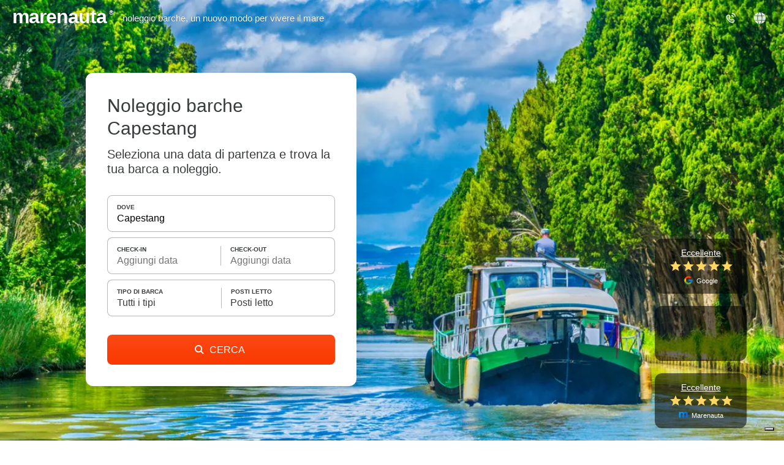

--- FILE ---
content_type: text/html;charset=UTF-8
request_url: https://www.marenauta.com/noleggio-barche-capestang
body_size: 78936
content:



















        












<!DOCTYPE html>
<html lang="it">
    <head>
        
            <link rel="preconnect" href="https://d2h7hm4130kene.cloudfront.net">
        
        
        



<META http-equiv="Content-Type" content="text/html; charset=UTF-8">

<meta content="width=device-width, initial-scale=1" name="viewport"/>
<meta property="og:image" content="https://www.marenauta.com/images/marenauta.png"/>


<!-- Google Tag Manager -->
<script>
  (function() {
    var disallowedUserAgents = /adsbot|googlebot|bingbot|facebookexternalhit|ahrefsbot|semrushbot|yandexbot/i;
    if (!disallowedUserAgents.test(navigator.userAgent)) {
      (function(w,d,s,l,i){w[l]=w[l]||[];w[l].push({'gtm.start':new Date().getTime(),event:'gtm.js'});var f=d.getElementsByTagName(s)[0],j=d.createElement(s);j.async=true;j.src="https://load.sgtm.marenauta.com/3e7oikxekthx.js?"+i;f.parentNode.insertBefore(j,f);})(window,document,'script','dataLayer','bcoe=aWQ9R1RNLVA2SkhQSktUJmFzPXk%3D&apiKey=3008caee');
    }
  })();
</script>
<!-- End Google Tag Manager -->

<style>
    #iubenda-cs-banner.iubenda-cs-default-floating div.iubenda-cs-content * {
        font-family: 'Helvetica neue', Helvetica, Arial, sans-serif !important;
        font-weight: normal !important;
    }
    #iubenda-cs-banner #iubenda-cs-title{
	   font-size:18px !important;
       width:100%;
    }
    @media (min-width: 992px){
        body #iubenda-cs-banner.iubenda-cs-default-floating .iubenda-cs-content{
            border-radius:12px !important;
        }
    }
    @media (max-width: 639px){
         body #iubenda-cs-banner .iubenda-cs-opt-group .iubenda-cs-opt-group-custom{
             order:1 !important;
         }
    }
    #iubenda-cs-banner.iubenda-cs-padded .iubenda-cs-close-btn {
        color: #868686 !important;
    }
    .iubenda-cs-opt-group 
</style>


<script type="text/javascript">
function preferenceExpressed(pref){
    let purposes = Object.assign({1:false,2:false,3:false,4:false,5:false}, pref.purposes)
    gtag('consent', 'update', {
        'ad_storage': purposes[5] ? 'granted' : 'denied',
        'ad_user_data': purposes[5] ? 'granted' : 'denied',
        'ad_personalization': purposes[5] ? 'granted' : 'denied',
        'analytics_storage': purposes[4] ? 'granted' : 'denied'
    });
	if(window.iubConsentGiven)
		return;
	window.iubConsentGiven=true;
        document.querySelectorAll(".m_iub_cs_activate").forEach(function(script){
        if(!purposes[parseInt(script.getAttribute("data-iub-purposes"))]) {
            console.log('preferenceExpressed()', 'NOT activating script', script)
            return
        }
        console.log('preferenceExpressed()', 'activating script', script)
        script.classList.remove("m_iub_cs_activate");
        script.classList.add("_iub_cs_activate");
    })
    _iub.cs.api.activateSnippets();
}
var _iub = _iub || [];

_iub.csConfiguration = {
  "cookiePolicyInOtherWindow": true,
  "countryDetection": true,
  "enableFadp": true,
  "enableUspr": true,
  "googleAdsDataRedaction": false,
  "googleUrlPassthrough": false,
  "perPurposeConsent": true,
  "rebuildIframe": false,
  "siteId": 1213377,
  "storage": {
    "type": "local_storage",
    "useSiteId": true
  },
  "whitelabel": false,
  "cookiePolicyId": 27858053,
  "lang": "en",
  "callback": {
    //"onConsentGiven": function(x){ consentGiven(x) },
    "onPreferenceExpressed": preferenceExpressed
  },
  "banner": {
    "acceptButtonColor": "#0073CE",
    "acceptButtonDisplay": true,
    "closeButtonRejects": true,
    "customizeButtonColor": "#6B6969",
    "customizeButtonDisplay": true,
    "explicitWithdrawal": true,
    "fontSizeBody": 15,
    "listPurposes": true,
    "ownerName": "Marenauta",
    "position": "float-top-center",
    "slideDown": false
  }
}

Object.assign(_iub.csConfiguration, {
    //"invalidateConsentWithoutLog":true,
    "priorConsent":false,
    //"consentOnContinuedBrowsing":false,
    "lang":"it",
    "cookiePolicyId":27858053,
    "cookiePolicyUrl":"/w?section=cookies",
    "callback": Object.assign(_iub.csConfiguration.callback, {}),
    "banner": Object.assign(_iub.csConfiguration.banner, {
        "customizeButtonCaption":'Personalizza i Cookie',
        "acceptButtonCaption":'Accetta i Cookie',
        "cookiePolicyLinkCaption":'Informativa sui Cookie',
    })
})
</script>
<script type="text/javascript" src="//cdn.iubenda.com/cs/stable/iubenda_cs.js" charset="UTF-8" async></script>

<link rel="shortcut icon" href="https://d2h7hm4130kene.cloudfront.net/__1643709460__/images/512x512.png" >
<meta name="verify-v1" content="4NMeo71YnGrssCR9YKCHTz1J6J0lHnyv0HgJjcdOJvI=" />
<meta name="theme-color" content="#ffffff">
<link rel="manifest" href="/manifest.json">
    


<script>
    const metaTag = document.querySelector('meta[name="theme-color"]');
    if(document.documentElement.clientWidth<768){
        metaTag.setAttribute("content", "#ffffff");
    }else{
        metaTag.setAttribute("content", "#1294ea");
    }
</script>


<script>
window.dataLayer = window.dataLayer || [];
function gtag(){dataLayer.push(arguments);}
gtag('consent', 'default', {
'ad_storage': 'denied',
'ad_user_data': 'denied',
'ad_personalization': 'denied',
'analytics_storage': 'denied',
'wait_for_update': 500
});
</script>

        <title>⛵ Noleggio Barche Capestang | Marenauta</title>
        <META name="description" content="Noleggio Barche Capestang. Risparmia fino al 40% sulla tua vacanza, scegli e prenota ora la tua barca.">
        
                <link rel='alternate' type='text/html' hreflang="de"
                      href="https://www.marenauta.com/de/yachtcharter-capestang"/>
            
                <link rel='alternate' type='text/html' hreflang="en"
                      href="https://www.marenauta.com/en/yacht-charter-capestang"/>
            
                <link rel='alternate' type='text/html' hreflang="es"
                      href="https://www.marenauta.com/es/alquiler-barcos-capestang"/>
            
                <link rel='alternate' type='text/html' hreflang="fr"
                      href="https://www.marenauta.com/fr/location-bateaux-capestang"/>
            
                <link rel='alternate' type='text/html' hreflang="hr"
                      href="https://www.marenauta.com/hr/najam-plovila-capestang"/>
            
                <link rel='alternate' type='text/html' hreflang="it"
                      href="https://www.marenauta.com/noleggio-barche-capestang"/>
            
                <link rel='alternate' type='text/html' hreflang="nl"
                      href="https://www.marenauta.com/nl/verhuur-boten-capestang"/>
            
                <link rel='alternate' type='text/html' hreflang="pl"
                      href="https://www.marenauta.com/pl/czarter-jachtów-capestang"/>
            
                <link rel='alternate' type='text/html' hreflang="sl"
                      href="https://www.marenauta.com/sl/najem-plovil-capestang"/>
            
        <link rel="canonical" href="https://www.marenauta.com/noleggio-barche-capestang" />

        
        <style>
            html{
    -webkit-text-size-adjust: 100%;
}
html,body{
    height:100%;
}
body{
    background-repeat: repeat;
    background-color: #FFFFFF;
    font-family: 'Helvetica neue',Helvetica,Arial,sans-serif;
    font-size:15px;
    text-align:left;
    margin:0px;
    border:0px;
    color:#393c3d;
    -webkit-font-smoothing: antialiased;
    -webkit-tap-highlight-color: rgba(0,0,0,0);
}

table td, table th{
    font-size:15px;
    line-height:1.4em;
    text-align:left;
}
div {
    float:left;
    position:relative;
}
a{
    color:#F15928;
    text-decoration:none;
}
a:hover{
    color:rgb(47, 146, 243);
    text-decoration:underline;
}
select{
    float:left;
    border: 1px solid rgb(202, 202, 202);
    height: 22px;
    font-size: 13px;
    border-radius: 8px;
}
img{
    border:0px;
    cursor:pointer;
}
input{
    border: 1px solid rgb(202, 202, 202);
    border-radius: 8px;
    height:30px;
    font-size:12px;
    outline: none;
}
input:focus, .custom-input:focus{
    outline: solid 2px #191919;
    border-color: transparent;
}
textarea{
    outline: none;
}
textarea:focus{
    border-bottom: 1px solid #1f96f6;
}

radio{
    border:0px;
}
.c {
    border: 0px;
}
.overlay{
    position:fixed;
    width:100%;
    height:100%;
    top:0px;
    left:0px;
    z-index:1000;
    background-color:#000;
    opacity:0;
    transition:opacity 0.25s ease-in-out;
}  
.allContainer{
    width:1078px;
}
.externalContainer{
    width:100% !important;
    max-width: 1350px;
}
.externalSpacer{
    padding:0px 10px;
}
.loadingDiv{
    position: absolute;
    width: 100%;
    height: 100%;
    background-color: #fff;
    top: 0px;
    left: 0px;
    opacity: 0.9;
    z-index:900;
}
.greenbutton, .orangebutton, .borderedbutton{
    background-color: #1294ea;
    float: left;
    border-radius:8px;
    color:#fff;
    cursor:pointer;
    font-size:15px;
}
.borderedbutton{
    background: none;
    border: 1px solid #1294ea;
    box-sizing:border-box;
}
.borderedbutton.whitebutton{
    border: 2px solid #fff;
}
.borderedbutton.blackbutton{
    border: 2px solid #393c3d;
}
.orangebutton{
	background: linear-gradient(#fb4915, #f93900); 
    background-color: #f93900;
}
.greenbutton a, .orangebutton a, .borderedbutton a{
    float:left;
    font-size:20px;
    padding:6px 10px;
    color:#fff;
    white-space:nowrap;
    text-decoration:none;
}
.borderedbutton a{
    padding: 9px 0px;
    color: #3b73ba;
    font-size: 16px;
}
.borderedbutton.blackbutton a{
    color: #393c3d;
}
.orangebutton:hover{
    background: radial-gradient(circle, #ffa24c, #f93900);
}

.greenbutton:hover{
    background: radial-gradient(circle, #47b6ff, #1294ea);
}

.container {
    background-color: #fff;
    border:1px solid rgb(210, 210, 210);
    border-radius:8px;
}
/*checkbox/radio*/
.checkbox:not(.disabled):hover{
    cursor:pointer;
}
.checkbox .checkImg{
    border: 1px solid #d9d9d9;
    border-radius: 8px;
    box-sizing: border-box;
    width: 23px;
    height: 23px;
    top:-3px;
}
.checkbox .checkImg:after{
    content:' ';
    position:relative;
    display: block;
    width: 4px;
    height: 9px;
    border-right: 1px solid #fff;
    border-bottom: 1px solid #fff;
    transform: rotate(45deg);
    left: 9px;
    top: 5px;
}
/*.checkbox:hover .checkImg:after{
    border-color:#dbdbdb;
}
*/
.checkbox:not(.disabled):hover .checkImg{
    border-color:#393c3d;
}
.checkbox.checked .checkImg{
    background-image: linear-gradient(#262727, #393c3d);
    border:none;
}
.checkbox.checked .checkImg:after{
    left: 9px;
    top: 5px;
    border-color:#fff;
}

.checkbox.radio .checkImg:after{
    top:9px;
    width:5px;
    height:5px;
    border:none;
    background-color: #fff;
    border-radius: 50%;
}
.checkbox.radio .checkImg{
    border-radius: 50%;
}

.balloon{
    position: relative;
    text-align: center;
    padding: 3px 6px;
    font-size: 15px;
    background-color: #3B73B3;
    background: linear-gradient(#5c9eef, #3B73B3);
    color: #fff;
    border-radius: 8px;
}
.balloon:before{
    border-color: transparent #3b73ba;
    content: "";
    position: absolute;
    bottom: -6px;
    right: 5px;
    border-width: 0px 7px 6px 0px;
    border-style: solid;
}

.pageCounter a, .pageCounter .ellipsis{
    background-color: #fff;
    border-radius: 30px;
    border: 1px solid #fff;
    color: #393c3d;
    float: left;
    height: 36px;
    margin: 2px;
    min-width: 36px;
    text-decoration: none;
    transition: border-color .2s;
    font-size: 16px;
    box-sizing: border-box;
    font-weight: 500;
    display: flex;
    align-items: center;
    justify-content: center;
    padding: 0px 10px;
}
.pageCounter a:hover {
    border-color: #393c3d !important;
}
.pageCounter .ellipsis{
    border: none;
    padding-bottom: 5px;
    width: 10px;
    min-width: 10px;
    padding-left: 0px;
    padding-right: 0px;
}
.pageCounter a.sel{
    color:white !important;
    background: linear-gradient(#262727, #393c3d);
    border: 1px solid #262727;
}


/*big custom inputs*/
.custom-input, .custom-dropdown{
    display: flex;
    align-items: center;
    border: 1px solid #b7b7b7;
    padding: 11px 8px 11px 12px;
    font-size: 17px;
    height:41px;
    border-radius:8px;
    box-sizing:border-box;
    background-color:#fff;
    -webkit-appearance: none;
    appearance: none;
    outline:none;
    display: flex;
    align-items: center;
}
textarea.custom-input{
    overflow: auto;
}
/*
.custom-input:focus{
    border-color: #F15928;
    box-shadow: inset 0px 0px 5px rgba(243, 90, 40,0.8);
}
*/
.custom-select-container{
    position:realtive;
}
.custom-select-container select{
    bottom: 0;
    left: 0;
    min-width: 100%;
    opacity: 0;
    -ms-filter: "progid:DXImageTransform.Microsoft.Alpha(Opacity=0)";
    filter: alpha(opacity=0);
    position: absolute;
    right: 0;
    top: 0;
    -webkit-appearance: none;
    width: auto;
    height:100%;
}
.big-orange-button, .big-black-button{
    background: linear-gradient(#fb4915, #f93900); 
    background-color: #f93900;
    padding:0px 36px;
    height:41px;
    line-height:41px;
    font-size:17px;
    color: #fff;
    cursor: pointer;
    border:none;
    border-radius:8px;
    box-sizing:border-box;
    text-align: center;
}
.big-black-button{
    background: linear-gradient(#262727, #393c3d);
    background-color: #393c3d;
}
.big-orange-button:hover,  .big-orange-button:focus{
    background: radial-gradient(circle, #ff7a00, #f93900);
    outline:0;
}


.redPulse{
    animation: pulse 500ms 1;
}
@-webkit-keyframes pulse {
    0% {
        background-color: initial;
    }
    30% {
        background-color: rgb(255, 126, 123);
    }
    100% {
        background-color: initial;
    }
}
@keyframes fadeInDown {
    0% {
        opacity: 0;
        transform: translateY(-100px);
    }

    100% {
        opacity: 1;
        transform: translateY(0);
    }
}
@keyframes fadeIn {
    0% {
        opacity: 0;
    }

    100% {
        opacity: 1;
    }
}
@keyframes bounceDown {
    0% {
        transform: translate3d(0,40px,0);
    }

    100% {
        transform: translate3d(0,0,0);
    }
}

/* Default custom select styles */
.cs-select {
	display: inline-block;
	vertical-align: middle;
	position: relative;
	text-align: left;
	z-index: 100;
	width: 100%;
	max-width: 500px;
}
.cs-select li span {
    display:flex;
	position: relative;
	cursor: pointer;
	white-space: nowrap;
	overflow: hidden;
	text-overflow: ellipsis;
    font-size:17px;
}

/* Placeholder and selected option */
.cs-select .cs-selected span::before {
    content: ' ';
    background-image: url(/images/check.svg);
    width: 15px;
    height: 15px;
    float: left;
    position: absolute;
    left: 10px;
    background-size: 15px;
    margin-top: 2px;
}
.cs-select:focus {
    outline: none;
}

div.cs-active {
	z-index: 10000;
}
.cs-active .custom-dropdown{
    outline: solid 2px #191919;
    border-color: transparent;
    border-radius: 8px !important;
}

/* Options */
.cs-select .cs-options {
    position: absolute;
    overflow: auto;
    max-height: 500px;
    width: auto;
    min-width: 100%;
    background: #fff;
    box-shadow: 0.05em 4px 0.6em rgba(0,0,0,.2);
    border-radius: 8px;
    border: 1px solid #d2d2d2;
    box-sizing: border-box;
    margin-top: 5px;
    opacity: 0;
	transition: opacity 0.2s;
    display: none;
}

.cs-select.cs-active .cs-options {
	display: block !important;
    opacity: 1;
}

.cs-select ul {
	list-style: none;
	margin: 0;
	padding: 0;
	width: 100%;
}

.cs-select ul span {
	padding: 11px 20px 11px 34px;
}

.cs-select ul li.cs-focus span {
	background-color: #ddd;
}

.cs-options li span:hover,
.cs-options li.cs-focus span {
	background: #f3f3f3;
}
.cs-select .miniSelector {
    display: flex;
    justify-content: space-evenly;
    padding: 10%;
    box-sizing: border-box;
    width: 100%;
}
.cs-select .miniSelector .plus, .cs-select .miniSelector .minus, .cs-select .miniSelector .value{
    width: 28px;
    height: 28px;
    border: 1px solid #9a9a9a;
    border-radius: 50%;
    display: flex;
    flex-direction: column;
    justify-content: center;
}
.cs-select .miniSelector .plus, .cs-select .miniSelector .minus{
    cursor:pointer;
}
.cs-select .miniSelector svg{
    width:11px;
    left: 50%;
    position: relative;
    transform: translateX(-50%);
    fill:gray;
}
.cs-select .miniSelector .disabled{
    border-color:#eceaea !important;
} 
.cs-select .miniSelector .disabled svg{
    fill:#eceaea !important;
}
.cs-select .miniSelector .minus:hover, .cs-select .miniSelector .plus:hover{
    border-color:#393c3d;
}
.cs-select .miniSelector .minus:hover svg, .cs-select .miniSelector .plus:hover svg{
    fill:#393c3d;
} 
.cs-select .miniSelector .disabled svg{
    fill:#eceaea;
}
.cs-select .miniSelector .plus{
}
.cs-select .miniSelector .value{
    border:none;
    border: none;
    text-align: center;
    display: flex;
    font-size:16px;
}

/*cool alert*/
.alert{
    position: fixed;
    left: 50%;
    top:50%;
    border-radius:10px;
    background: #fff;
    padding: 40px 50px 30px 50px;
    border:0px !important;
    min-width: 180px;
    box-shadow: 0px 0px 25px rgba(0,0,0,0.1);
    transition: opacity .25s ease-in-out;
    opacity:0;
}
.alert .title{
    float:none;
    font-size: 24px;
    line-height: 24px;
    text-align: center;
    margin-bottom: 20px;
}
.alert .text{
    float:none;
    text-align: center;
    margin-bottom: 30px;
    color: #797979;
    font-size: 16px;
    text-align: center;
}
.alert .button{
    float:none;
}
.alert .button .greenbutton{
    left: 50%;
    position: relative;
    margin-left: -40px;
    width:80px;
}
.alert .button a{
    font-size: 18px;
    width:80px;
    text-align:center;
    box-sizing: border-box;
}

/*Animated confirmation check and error*/
.sa-icon {
    width: 80px;
    height: 80px;
    border: 4px solid gray;
    border-radius: 50%;
    margin: 0px auto 25px auto;
    padding: 0;
    position: relative;
    box-sizing: content-box; 
    float:none;
}
.sa-icon.sa-success {
    border-color: #A5DC86; 
}
.sa-icon.sa-error {
    border-color: #F27474;
}
.sa-icon.sa-none {
    display:none;
}
.sa-icon.sa-success::before, .sa-icon.sa-success::after {
    content: '';
    border-radius: 50%;
    position: absolute;
    width: 60px;
    height: 120px;
    background: white;
    transform: rotate(45deg); 
}
.sa-icon.sa-success::before {
    border-radius: 120px 0 0 120px;
    top: -7px;
    left: -33px;
    transform: rotate(-45deg);
    transform-origin: 60px 60px; 
}
.sa-icon.sa-success::after {
    border-radius: 0 120px 120px 0;
    top: -11px;
    left: 30px;
    transform: rotate(-45deg);
    transform-origin: 0px 60px; 
}
.sa-icon.sa-success .sa-placeholder {
    width: 80px;
    height: 80px;
    border: 4px solid rgba(165, 220, 134, 0.2);
    border-radius: 50%;
    box-sizing: content-box;
    position: absolute;
    left: -4px;
    top: -4px;
    z-index: 2; 
}
.sa-icon.sa-success .sa-fix {
    width: 5px;
    height: 90px;
    background-color: white;
    position: absolute;
    left: 28px;
    top: 8px;
    z-index: 1;
    transform: rotate(-45deg); 
}
.sa-icon.sa-success .sa-line {
    height: 5px;
    background-color: #A5DC86;
    display: block;
    border-radius: 8px;
    position: absolute;
    z-index: 2; 
}
.sa-icon.sa-success .sa-line.sa-tip {
    width: 25px;
    left: 14px;
    top: 46px;
    transform: rotate(45deg); 
}
.sa-icon.sa-success .sa-line.sa-long {
    width: 47px;
    right: 8px;
    top: 38px;
    transform: rotate(-45deg); 
}
.sa-icon.sa-success::after {
    animation: rotatePlaceholder 4.25s ease-in; 
}
.sa-icon.sa-success .sa-line.sa-tip {
    animation: animateSuccessTip 0.75s; 
}
.sa-icon.sa-success .sa-line {
    animation: animateSuccessLong 0.75s; 
}
.sa-icon.sa-error .sa-line{
    position: absolute;
    height: 5px;
    width: 47px;
    background-color: #F27474;
    display: block;
    top: 37px;
    border-radius: 8px;
}
.sa-icon.sa-error .sa-tip{
    transform: rotate(45deg);
    left: 17px;
}
.sa-icon.sa-error .sa-long{
    transform: rotate(-45deg);
    right: 16px;
}

@keyframes rotatePlaceholder {
    0% {transform: rotate(-45deg);}
    5% {transform: rotate(-45deg);}
    12% {transform: rotate(-405deg);}
    100% {transform: rotate(-405deg);} 
}
@keyframes animateSuccessLong {
    0% {width: 0;right: 46px;top: 54px; }
    65% {width: 0;right: 46px;top: 54px; }
    84% {width: 55px;right: 0px;top: 35px; }
    100% {width: 47px;right: 8px;top: 38px; } 
}
@keyframes animateSuccessTip {
    0% {width: 0;left: 1px;top: 19px; }
    54% {width: 0;left: 1px;top: 19px; }
    70% {width: 50px;left: -8px;top: 37px; }
    84% {width: 17px;left: 21px;top: 48px; }
    100% {width: 25px;left: 14px;top: 45px; } 
}

.alarmShake{
    animation: alarm 20ms 40;
}
@keyframes alarm {
  from {
    transform: rotate(10deg);
  }
  to {
    transform: rotate(-10deg);
  }
}

/*loading*/
.mspinner {
    left:50%;
    margin: 230px -35px;
    width: 70px;
    text-align: center;
}

.mspinner > div {
  width: 18px;
  height: 18px;
  margin-left:5px;
  background:rgb(37, 133, 227);

  border-radius: 100%;
  display: inline-block;
  -webkit-animation: bouncedelay 1.4s infinite ease-in-out;
  animation: bouncedelay 1.4s infinite ease-in-out;
  /* Prevent first frame from flickering when animation starts */
  -webkit-animation-fill-mode: both;
  animation-fill-mode: both;
}

.mspinner .bounce1 {
  -webkit-animation-delay: -0.32s;
  animation-delay: -0.32s;
}

.mspinner .bounce2 {
  -webkit-animation-delay: -0.16s;
  animation-delay: -0.16s;
}

@-webkit-keyframes bouncedelay {
  0%, 80%, 100% { -webkit-transform: scale(0.0) }
  40% { -webkit-transform: scale(1.0) }
}

@keyframes bouncedelay {
  0%, 80%, 100% { 
    transform: scale(0.0);
    -webkit-transform: scale(0.0);
  } 40% { 
    transform: scale(1.0);
    -webkit-transform: scale(1.0);
  }
}
/*loading end*/

/*popup*/
.popBox {
    z-index: 1002;
    position: fixed;
    left:50%;
    top:50%;
    transform: translate(-50%,-50%);
    border-radius:10px;
    overflow:hidden;
    transition:opacity 0.25s ease-in-out;
    background: #fff;
    display: flex;
    flex-direction: column;
    background-image: url("/images/spinner.svg");
    background-position:center;
    background-size:40px;
    background-repeat:no-repeat;
    box-shadow: rgba(0, 0, 0, 0.28) 0px 8px 28px 0px;
    max-height: calc(100dvh - 40px);
    max-width: calc(100dvw - 40px);
    height:360px;
}
.popBox .bottomBox{
    width:100%;
    flex:100%;
    overflow: auto;;
}
.popBox .innerBottomBox{
    width:100%;
    flex:100%;
    background-color: #fff;
}
.popBox iframe{
    border:none;
    width:100%;
    height:100%;
    overflow: auto;
}
.popBox .titleBox{
    font-size:18px;
    position:sticky;
    top:0px;
    background:#fff;
    z-index:1;
    width: 100%;
    box-sizing: border-box;
    border-bottom:1px solid #e0e0e0;
    padding:0px;
    display: flex;
    justify-content: center;
    align-items: center;
    font-weight: bold;
    min-height:56px;
}
.popBox .close{
    background-color: #fff;
    position: absolute;
    padding: 7px;
    top: 10px;
    right: 12px;
}
.popBox .close img{
    width:19px;
    height:19px;
    transform:rotate(45deg);
}
.popupMode{
    overflow:hidden;
}
.popClose{
    width:16px;
    height:16px;
    transform:rotate(45deg);
}
.popupTitle{
    width: 100%;
    font-size: 16px;
    text-align: center;
    padding: 17px 0px;
    box-sizing: border-box;
    font-weight: 500;
    z-index: 1;
    box-shadow: rgb(0 0 0 / 16%) 0 0 6px;
}
.noselect {
  -webkit-touch-callout: none; /* iOS Safari */
  -webkit-user-select: none;   /* Chrome/Safari/Opera */
  -khtml-user-select: none;    /* Konqueror */
  -moz-user-select: none;      /* Firefox */
  -ms-user-select: none;       /* IE/Edge */
  user-select: none;           /* non-prefixed version*/
}
.arrow-up {
  width: 0; 
  height: 0; 
  border-left: 10px solid transparent;
  border-right: 10px solid transparent;
  border-bottom: 10px solid white;
}
.arrow-bottom {
  width: 0; 
  height: 0; 
  border-left: 10px solid transparent;
  border-right: 10px solid transparent;
  border-top: 10px solid white;
}
.arrow-right{
    width: 0; 
    height: 0; 
    border-top: 10px solid transparent;
    border-bottom: 10px solid transparent; 
    border-left: 10px solid red;
}
.right-arrow, .left-arrow {
    background-image: url("/images/white-arrow.svg");
    opacity:0.8;
}
.left-arrow{
    transform: scaleX(-1)
}
.breadcrumb{
    margin:0px;
    padding: 0px 1px;
    list-style: none;
}
.breadcrumb li {
    display: inline-block;
    color:#666666;
}

.breadcrumb>li+li:before {
    content: ' ';
    padding: 0 15px;
    background-image: url(/images/black-arrow.svg);
    background-size: 6px;
    background-repeat: no-repeat;
    background-position: center;
    filter: invert(0.55);
}
.breadcrumb li a{
    color:#848484;
    font-size:14px;
}
.breadcrumb li a:hover {
    color: #393c3d;
    text-decoration: none;
}
.input-wrapper .location, .input-wrapper .checkin, .input-wrapper .duration, .input-wrapper .numletti, .input-wrapper .type{
    padding-left: 33px;
    background-size:17px;
    background-repeat:no-repeat;
    background-position:8px center;
}
.input-wrapper .location{
    background-image: url(/images/location.svg);
    padding-right: 36px;
}
.input-wrapper .checkin{
    background-image: url(/images/calendar.svg);
}
.input-wrapper .duration{
    background-image: url(/images/clock.svg);
}
.input-wrapper .numletti{
    background-image: url(/images/user.svg);
}
.input-wrapper .type{
    background-image: url(/images/type.svg);
    background-position:8px 10px;
}
.input-wrapper .clearButton, .easepick-inputContainer .clearButton{
    background-color: #fff;
    width: 21px;
    height: 68%;
    position: absolute;
    right: 5px;
    top: 50%;
    cursor: pointer;
    transform: translateY(-50%);
    display:none;
}
.input-wrapper .clearButton::before, .easepick-inputContainer .clearButton::before{
    background-image: url(/images/plus.svg);
    background-size: cover;
    background-position: center;
    content: ' ';
    position: absolute;
    right: 4px;
    width: 13px;
    height: 13px;
    transform: translateY(-50%) rotate(45deg);
    top: 50%;
}
.easepick-inputsContainer:has(input:focus:not(:placeholder-shown)) .clearButton, .input-wrapper:has(input:focus:not(:placeholder-shown)) .clearButton{
    display:block;
}
.enlargedImage{
    position: fixed;
    left: 50%;
    top: 50%;
    transform: translate(-50%, -50%);
    max-width: 80%;
    max-height: 80%; 
    animation-name: zoomEnlargedImage;
    animation-duration: 0.3s;
    z-index: 10000;
    background-color: black;
}

@keyframes zoomEnlargedImage {
    from {max-width: 0%;max-height: 0%;} 
    to {max-width: 80%;max-height:80%;}
}


/* CSS toggle start*/
/*The switch - the box around the slider */
.switch {
  position: relative;
  display: block;
  width: 22px;
  height: 22px;
}

/* Hide default HTML checkbox */
.switch input {display:none;}

/* The slider */
.slider {
  position: absolute;
  cursor: pointer;
  top: 0;
  left: 0;
  right: 0;
  bottom: 0;
  -webkit-transition: .4s;
  transition: .4s;
}

.slider:before {
  position: absolute;
  content: "";
  height: 14px;
  width: 14px;
  left: 2px;
  bottom: 2px;
  background-color: white;
  -webkit-transition: .4s;
  transition: .4s;
}

input:checked + .slider , .switch:hover .slider{
  border-color: #2196F3;
}

input:focus + .slider {
  box-shadow: 0 0 1px #2196F3;
}

input:checked + .slider:before {
  background-color:#2196F3;
}

/* Rounded sliders */
.slider.round {
    border: 2px solid #ccc;
    border-radius: 50%;
}

.slider.round:before {
  border-radius: 50%;
}

/* CSS toggle stop*/



/*tooltip box*/
.tooltipped{
    position: relative;
    display:inline-block;
    cursor:help;
}
.tooltipped .tooltip{
    position: absolute;
    margin-bottom: 20px;
    font-size: 12px;
    cursor: default;
    z-index: 100;
    left: 50%;
    transform: translate(-50%, 6px); /* slightly lower when hidden */
    bottom: 8px;
    align-items: center;
    flex-direction: column;
    display: flex; /* keep in layout so opacity can animate */
    margin-left: auto;
    margin-right: auto;

    opacity: 0;
    visibility: hidden;
    pointer-events: none;

    transition: opacity 0.25s ease, transform 0.25s ease, visibility 0s linear 0.25s;
}
.tooltipped:hover .tooltip,
.tooltipped:focus .tooltip{
    opacity: 1;
    visibility: visible;
    pointer-events: auto;
    transform: translate(-50%, 0);
    transition: opacity 0.25s ease, transform 0.25s ease;
}

@media (pointer: coarse), (hover: none) {
    /*.tooltipped {
        position: relative;
        display: inline-flex;
        justify-content: center;
    }*/
    .tooltipped:focus .tooltip {
        /* same visible behaviour for touch/focus devices */
        padding-bottom: 20px;
        opacity: 1;
        visibility: visible;
        pointer-events: auto;
        transform: translate(-50%, 0);
    }
}




.arrow_box {
    padding: 10px;
    position: relative;
    background: #ffffff;
    border-radius: 8px;
    box-shadow: 0 0 5px rgba(0,0,0,0.3);
}
.arrow_box:bbefore {
    top: 100%;
    left: 50%;
    content: " ";
    height: 17px;
    width: 17px;
    position: absolute;
    transform: rotate(45deg);
    z-index: 5;
    box-shadow: 3px 3px 6px -3px rgba(0,0,0,0.3);
    background: #fff;
    margin-left:-9px;
    margin-top:-9px;
}
.arrow_box.bottom {
    box-shadow: 0 0 5px rgba(0,0,0,0.3);
}
.arrow_box.bottom:before {
    bottom: 100%; top:auto;
    margin-bottom:-9px;
    margin-top:0;
    box-shadow: -3px -3px 6px -3px rgba(0,0,0,0.3);
}

/*
.tooltipped{
    position: relative;
}
.tooltipped .tooltip{
    position:absolute;
    opacity:0;
    font-size:12px;
    cursor:default;
    z-index:100;
    left: 50%;
    transform: translate(-50%, 0%);;
    bottom:8px;
    transition:opacity 0.25s;
    height:0px;
    padding-bottom:0px;
    overflow: hidden;
    display: flex;
    align-items: center;
    flex-direction: column;
    margin-left: auto;
    margin-right: auto;
}
.tooltipped:hover .tooltip{
    padding-bottom:20px;
    height: auto !important;
    opacity:1;
}
.arrow_box {
    padding:10px;
    position: relative;
    background: #ffffff;
    border: 1px solid rgb(210, 210, 210);
    border-radius: 6px;
}
.arrow_box:after, .arrow_box:before {
    top: 100%;
    left: 50%;
    border: solid transparent;
    content: " ";
    height: 0;
    width: 0;
    position: absolute;
    pointer-events: none;
}

.arrow_box:after {
    border-color: rgba(210, 210, 210, 0);
    border-top-color: #ffffff;
    border-width: 10px;
    margin-left: -10px;
}
.arrow_box:before {
    border-color: rgba(137, 159, 173, 0);
    border-top-color: rgb(210, 210, 210);
    border-width: 11px;
    margin-left: -11px;
}
*/
/*toltip box end*/
.mobileScroller, .mobileScrollerInner{
    width:100%;
}
.mobileScroller{
    overflow-x:scroll !important;
    scroll-snap-type: x mandatory;
    scroll-behavior: smooth;
    scrollbar-width:none;
    -webkit-overflow-scrolling:touch;
}
.mobileScroller::-webkit-scrollbar {
    width: 0px;
    height:0px;
    background: transparent;
}
.mobileScrollerInner{
    display:flex;
    flex-wrap: nowrap;
}
.mobileScrollerInner > *{
    scroll-snap-align: start;
    display: inline-block;
}

.indicatorContainer {
    bottom: 13px;
    position: absolute;
    left: 50%;
    transform: translateX(-50%);
    max-width: 60px;
    overflow: hidden;
}
.indicatorStripe{
    display:flex;
    transition: all 0.2s;
}
.indicator {
    background: rgba(255,255,255,0.7);
    width: 7px;
    height: 7px;
    margin-right: 5px;
    border-radius: 50%;
    box-shadow: 0px 0px 1px rgba(0,0,0,0.2);
}
.smallIndicator {
    transform: scale(0.8);
}
.selectedIndicator{
    background: #fff;
}
.notransition{
    transition: none !important;
}
.eye {
  width: 13px;
  height: 13px;
  background-image: url("data:image/svg+xml,<svg viewBox='0 0 24 24'><path d='M12.013 4.501c-3.88-.065-8.202 2.372-11.39 5.88a2.414 2.414 0 0 0-.001 3.232c3.183 3.506 7.481 5.95 11.39 5.885 3.885.066 8.183-2.378 11.367-5.883.83-.92.83-2.314.002-3.232-3.194-3.512-7.515-5.947-11.394-5.882zm0 1.5c3.378-.057 7.328 2.17 10.256 5.389.31.344.31.872-.002 1.219-2.92 3.213-6.848 5.446-10.254 5.39-3.432.056-7.36-2.178-10.279-5.392a.912.912 0 0 1 .002-1.22c2.922-3.216 6.872-5.443 10.251-5.386zM15 12a3 3 0 1 1-6 .004 3 3 0 0 1 6-.007V12zm1.5 0v-.003a4.5 4.5 0 1 0-9-.002 4.5 4.5 0 0 0 9 .005z'></path></svg>");
  background-size: 100%; 
}
.gm-style iframe + div {
    border:none!important;
}
.line-clamp-4 {
    overflow: hidden;
    display: -webkit-box;
    -webkit-box-orient: vertical;
    -webkit-line-clamp: 4;
    text-overflow:ellipsis;
    cursor:pointer;
}

.easepick-inputsContainer{
    width:100%;
    background: #fff;
    border-radius: 8px;
}
.easepick-inputsContainer * {
    line-height: normal;
}
.easepick-inputContainer{
    border: 1px solid #b7b7b7;
    float: left;
    box-sizing: border-box;
    height:60px;
    width: 50%;
    text-overflow: ellipsis;
    position: relative;
}
.easepick-inputContainer input{
    border:none !important;
    padding: 30px 15px 15px 15px;
    width:100%;
    box-sizing: border-box;
    background: transparent;
    height:100%;
    font-size:16px;
}
.easepick-inputContainer input:focus {
    outline: solid 2px #191919;
}
.easepick-inputContainer.in{
    border-radius: 8px 0px 0px 8px;
    border-right:0px;
}
.easepick-inputContainer.in::after{
    content:"";
    position: absolute;
    right: 0px;
    height:55%;
    width:1px;
    background-color:#b7b7b7;
    top: 50%;
    transform: translateY(-50%);
}
.easepick-inputContainer.in:has(input:focus)::after {
    display:none;
}
.easepick-inputContainer.out{
    border-radius: 0px 8px 8px 0px;
    border-left:0px;
}
.easepick-inputContainer .titleCaption{
    position: absolute;
    font-size: 10px;
    font-weight: bold;
    left: 15px;
    top: 13px;
    pointer-events:none;
    text-transform: uppercase;
}

@keyframes rotation{
    0%{transform:rotate(0deg)} to {transform:rotate(360deg)}
}
@media (max-width: 767px){/*mobile*/
    body{
        min-width:320px;
        background: #fff;
        cursor: pointer;
    }
    .mobilehide{
        display:none !important;
    }
    select{
        font-size:16px;
    }
    .allContainer{
        width:300px;
    }
    .externalContainer{
        width:100% !important;
    }
    .popupMode{
        min-height: 0px;
    }
    .popupMode > *{
        display:none !important;
    }
    .popBox{
        border-radius: 0px !important;
        top:0px !important;
        left:0px !important;
        transform: translateX(0px);
        height:100% !important;
        display:flex !important;
        width: 100% !important;
        max-height: 100%;
        max-width: 100%;
        margin: 0px !important;
        border:none;
    }
    .popClose{
        transform:rotate(180deg);
    }
    .alert{
        max-width:200px;
    }
    .mobileScrollerInner{
        width:auto;
    }
    .mobileScrollerInner > *{
        scroll-snap-align: center;
    }
    .custom-input, .custom-dropdown{
        height:45px;
    }
    .easepick-wrapper{
        left:0px;
    }
}
@media (min-width: 768px){/*desktop*/
    .desktopflexwrap{
        flex-wrap:wrap;
    }
    .desktophide{
        display:none !important;
    }
}
@media (min-width: 1050px){/*big desktop*/
    .externalContainer{
        width:95% !important;
    }
}
/*app*/
.app .apphide{
    display:none;
}
.app .appshowforce{
    display: block !important;
}
.app .popupClose{
    top:20px !important;
}
            	/* CSS CALENDAR */
	.mcalendar table {width:100%;border-collapse: collapse;table-layout:fixed;max-width: 270px;}
	.mcalendar table th {padding:0px;font-size:12px;text-align:center;font-weight:normal;color:#757575;}
	.mcalendar table tr {padding:0px;}
	.mcalendar table tr td{font-size:14px;text-align:center;}

	.mcalendar {
		opacity: 0;
        transition: opacity 0.2s;
        background: #fff;
        box-shadow: 0.05em 4px 0.6em rgba(0,0,0,.2);
        border-radius: 8px;
        border: 1px solid #d2d2d2;
		width: 286px;
		font-size: 15px;
		cursor: pointer ;
		position: absolute;
		padding:10px 20px 15px 20px;
		z-index:10000;
        margin-top:5px;
        box-sizing: border-box;
	}
	.mcalendar #titlediv{
		width:100%;
		padding-bottom:1px;
        max-width: 315px;
        float:none;
	}
	.mcalendar #title{ 
		width:100%;
		font-weight:bold;
        font-weight:500 !important;
		font-size:17px;
		padding:15px 0px 20px 0px;
		text-align:center;
	}
    .mcalendar .caption{
        border-top: 1px solid lightgray;
        padding: 12px 8px 0px 10px;
        margin-top: 10px;
        line-height: 16px;
        font-size: 12px;
        width: 100%;
        box-sizing: border-box;
    }
    /*.mcalendar .caption::before{
        content: "i";
        width: 24px;
        height: 24px;
        background: #2b2b2b;
        color: #fff;
        border-radius: 50%;
        position: absolute;
        left: -2px;
        top: 15px;
        box-sizing: border-box;
        padding-top: 3px;
        font-size: 18px;
        font-weight: 500;
        font-family: cursive;
        text-align:center;
    }
    */
	.mcalendar .nextImg, .mcalendar .beforeImg{
        background-image: url(/images/black-arrow.svg);
        background-size: 14px;
        width: 33px;
        height: 33px;
        right: 0px;
        border-radius: 50%;
        position: absolute;
        background-position: center;
        background-repeat: no-repeat;
        top: 7px;
        z-index: 1;
        border:1px solid transparent;
	}
    .mcalendar .beforeImg{
		left:0px;
        transform: scaleX(-1);
	}
	.mcalendar .nextImg:hover, .mcalendar .beforeImg:hover{
		cursor:pointer;
        background-color: #f3f3f3;
	}
		
	.mcalendar div {
	 cursor:default;
	}
	
	.mcalendar img {
		cursor:pointer;
	}
	.mcalendar table td {padding:8px 0px;color:#2b2b2b;}
	.mcalendar table td.dayhover {background:#f3f3f3;}
    .mcalendar table td.dayhover:last-of-type{border-radius:0 50% 50% 0;}
	.mcalendar table td.dayselected {background: #3e3e3e;border-radius: 50%;color: #fff;position:relative;}
    .mcalendar table td.dayselected::before {position: absolute;content: " ";width: 100%;height: 100%;top: 0px;left: 0px;background: #f3f3f3;z-index: -1;border-radius: 50% 0 0 50%;}
	.mcalendar table td.noday {/*padding:0em;*/text-align:center; color:lightgray !important; font-weight:normal;}
	.mcalendar table td.reserved {text-align:center;font-weight:normal;text-align: center;color:#ff5e5e !important; text-decoration: line-through;cursor: default !important;}
	.mcalendar table td.visibleNoday {padding:0em;text-align:center; color:lightgray; font-weight:normal;}
	.mcalendar table td.beforeToday {text-align:center;font-weight:normal;text-align: center;color: #d2d2d2;}
	.mcalendar .today {background:#b0b0b0;color:maroon;padding:0em;text-align:center;}
	.mcalendar table td.isToday {
	}
    .mcalendar .boatInfo{
        font-size: 12px;
        padding-top: 18px;
        line-height: 18px;
    }
	.calTransparent{
	    opacity:0 !important;
	}   
	@media (max-width: 767px) {/*tablet and mobile*/
        .mcalendar table {max-width: 300px;}
        .mcalendar #titlediv img, .mcalendar #title{
            font-size:20px;
            padding:13px 0px 18px 0px
        }
        .mcalendar table td, .mcalendar table th{
            font-size:16px !important;
        }
        .mcalendar table td{
            padding:11px 0px;
        }
    }
            .awesomplete [hidden] {
    display: none;
}

.awesomplete .visually-hidden {
    position: absolute;
    clip: rect(0, 0, 0, 0);
}

.awesomplete {
    display: inline-block;
    position: relative;
    -webkit-tap-highlight-color: rgba(0,0,0,0); 
}

/*.awesomplete > input {
    display: block;
}
*/

.awesomplete > ul {
    background-color:#fff !important;
    position: absolute;
    left: 0;
    z-index: 1000;
    min-width: 100%;
    box-sizing: border-box;
    list-style: none;
    padding: 10px 0px;
    margin: 0;
    background: #fff;
	border-radius: 8px;
	border: 1px solid rgb(210, 210, 210);
	box-shadow: 0.05em 4px .6em rgba(0,0,0,.2);
	text-shadow: none;
    margin-top:9px;
    overflow: hidden;
}

.awesomplete > ul:empty {
    display: none;
}

.awesomplete > ul > li {
	position: relative;
	padding: 16px 57px 16px 70px;
	cursor: pointer;
    font-size: 17px;
    color: #393c3d;
    text-align: left;
}
.awesomplete > ul > li::before{
    content: " ";
    background-image: url(/images/locationblack.svg);
    background-image: var(--background);
    background-color: #efefef;
    background-repeat: no-repeat;
    background-position: center;
    background-size: 20px;
    background-size: var(--backgroundsize);
    width: 40px;
    height: 40px;
    position: absolute;
    top: 7px;
    left: 18px;
    border-radius: 8px;
}
.awesomplete > ul > li::after{
    content: attr(nbarche);
    display: var(--displaynumboats);
    position: absolute;
    top:17px;
    right: 13px;
    padding: 0px 5px;
    border-radius: 12px;
    color: rgba(0,0,0,0.5);
    font-style: normal;
    border: 1px solid #b7b7b7;
    font-size: 12px;
    
}


.awesomplete > ul > li:last-child {
    border-bottom:none;
}
.awesomplete > ul > li:hover {
	background-color: #f3f3f3;
	color: black;
}
.awesomplete > ul > li:hover::before {
	background-color: #fff;
}
.awesomplete > ul > li[aria-selected="true"] {
    background-color: #ddd;
}
.awesomplete mark {
    font-weight: bold;
    background-color: transparent;
}
.localizating{
    background: url(/images/localizating.gif);
    background-size: cover;
    min-height: 144px;
}
        </style>
        <script>
            










    
var calInput = {"notAvailableDates":[],"displayAvailability":"Disponibilità non aggiornata!","i18n":{"contactUs":"Contattaci per periodi diversi da ","period":"Il periodo di noleggio %periodtype% va da %from% a %to%, contattaci per periodi diversi.","month":["gennaio","febbraio","marzo","aprile","maggio","giugno","luglio","agosto","settembre","ottobre","novembre","dicembre"],"periodweekend":"week-end","boatUnavailable":"La barca non è disponibile nel periodo scelto","day":["Sa","Do","Lu","Ma","Me","Gi","Ve"],"periodweek":"settimanale","first":6}};



        </script>
        <script>
            var Elagora={
    $: function(id){
        return document.getElementById(id)
    },
    $$: function(el, attrName, attrValue, tag){
        tag=tag||"*"
        if(tag=="*" && attrName=="class" && el.getElementsByClassName)
            return el.getElementsByClassName(attrValue)
        var els = (tag == "*" && el.all)? el.all : el.getElementsByTagName(tag)
        var ret = new Array()
        for(i in els){
            var attr=(attrName=="class")?els[i].className:els[i].getAttribute?els[i].getAttribute(attrName):null
            if(attr==attrValue){
                ret.push(els[i])
            }
        }
        return ret
    },
    Ajax:{
        send: function(options) {
            var postData=options.postData||"";
            if(typeof postData == "object")
                postData=Elagora.Ajax.getPostDataFromObject(postData);
                
            var req = false
            
            try{req = new XMLHttpRequest()}catch(e){try{req = new ActiveXObject("Msxml2.XMLHTTP")}catch(e){try{req = new ActiveXObject("Msxml3.XMLHTTP")}catch(e){try{req = new ActiveXObject("Microsoft.XMLHTTP")}catch(e){}}}}
            if (!req) return

            if (options.sentinel)
                req.sentinel = options.sentinel
            
            req.open((postData) ? "POST" : "GET",options.url,!options.sync)
            //req.setRequestHeader('User-Agent','XMLHTTP/1.0')
            if (postData)
                req.setRequestHeader('Content-type','application/x-www-form-urlencoded;charset=UTF-8')
            
            req.postData=postData;
            req.onreadystatechange = function () {
                if (req.readyState != 4) return
                options.callback(req)
            }
            req.send(postData)
        },
        getPostDataFromObject: function(obj,notEmpty){
            var out=new Array();
            for (var prop in obj){
                if(!obj.hasOwnProperty(prop))
                    continue
                if(notEmpty && (obj[prop]==null || obj[prop]==""))
                    continue
                
                var values = Array.isArray( obj[prop] ) ? obj[prop] : [obj[prop]]
                for (var i = 0; i < values.length; ++i)
                    out[out.length] = encodeURIComponent(prop)+"="+encodeURIComponent(values[i]);
            }
            return out.join("&");
        },
        promise: function(options){
            return new Promise(function(resolve, reject){
                Elagora.Ajax.send( Elagora.Object.merge(options,{callback: function(request){
                    if(request.status !== 200){ reject(request); }
                    try {
                        resolve( request )
                    }
                    catch(e){
                        reject( e )
                    }
                }}))
            })
        }
    },
    JSON: {
        eval: function(text){
            var obj=null
            if(window.JSON && JSON.parse)
                obj=JSON.parse(text)
            else
                obj = eval('(' + text + ')')
            return obj
        }
    },
    InputUtils: {
        onEnterDo: function(e,callback){
            if (e.keyCode == 13)
                callback();
        }
    },
    Element:{
        isChildOf: function(childEl,parentEl){
            var node = childEl.parentNode;
            while (node != null) {
                if (node == parentEl) 
                    return true;
                node = node.parentNode;
            }
            return false;
        },
        findParent: function(el, predicate){
            do {
                el = el.parentNode
            }
            while (el != null && !predicate(el))
            return el;
        },
        hasClass:function(el, className) {
          if (el.classList)
            return el.classList.contains(className)
          else
            return !!el.className.match(new RegExp('(\\s|^)' + className + '(\\s|$)'))
        },
        addClass:function(el, className) {
          if(Elagora.Element.hasClass(el, className))
              return;
          if (el.classList)
            el.classList.add(className)
          else 
            el.className += " " + className
        },
        removeClass:function(el, className) {
          if (el.classList)
            el.classList.remove(className)
          else if (Elagora.Element.hasClass(el, className)) {
            var reg = new RegExp('(\\s|^)' + className + '(\\s|$)')
            el.className=el.className.replace(reg, ' ')
          }
        }
    },
    Event:{
        getTarget: function(e){
            return e.target || e.srcElement
        }
    },
    Object:{
        merge: function(obj,ext){
            for(c in ext) //loop
                ext.hasOwnProperty(c) && ( // must be own prop
                    (typeof obj[c])[0]=='o' ? // if the type is an object.
                    Elagora.Object.merge(obj[c],ext[c]) : // call the merge function on the object
                    obj[c]=ext[c] // or just override it
                )
            return obj
        }
    },
    SizeUtils:{
        getScreenSize: function(){
            var isMobile=Elagora.SizeUtils.isMobileMode();
            let x = (isMobile && screen)?screen.width:Math.max(document.documentElement.clientWidth || 0, window.innerWidth || 0)
            let y = (isMobile && screen)?screen.height:Math.max(document.documentElement.clientHeight || 0, window.innerHeight || 0)

            return {x:x,y:y};
        },
        getAbsolutePosition: function(obj) {
            //return Elagora.SizeUtils.getRelativePosition(obj, null);
            var ret=obj.getBoundingClientRect();
            ret.x+=window.scrollX;
            ret.y+=window.scrollY;
            return ret;
        },
        getRelativePosition: function(obj,container){
            var ret={x:0,y:0}
            if (obj.offsetParent) {
                var parentObj=obj;
                do {
                    ret.y += parentObj.offsetTop;
                    ret.x += parentObj.offsetLeft;
                    parentObj=parentObj.offsetParent;
                } while (parentObj && parentObj!= container);
            }
            return ret;
        },
        isMobileMode:function() {
            return document.documentElement.clientWidth<768;
        }
    },
    loadScript: function(url, resolve, reject) {
        var script = document.createElement('script');
        script.type = 'text/javascript';
        script.src = url;

        script.onload = resolve
        script.onerror = reject
        script.onabort = reject

        // Fire the loading
        document.head.appendChild(script);
    }
}
if (!window.$)
    $=Elagora.$

// polyfills

// https://developer.mozilla.org/en-US/docs/Web/JavaScript/Reference/Global_Objects/Array/isArray
if (!Array.isArray) {
  Array.isArray = function(arg) {
    return Object.prototype.toString.call(arg) === '[object Array]';
  };
}

// https://developer.mozilla.org/en-US/docs/Web/JavaScript/Reference/Global_Objects/Array/indexOf 
if (!Array.prototype.indexOf) {
  Array.prototype.indexOf = function(searchElement, fromIndex) {
    var k;
    if (this == null) {
      throw new TypeError('"this" is null or not defined');
    }
    var o = Object(this);
    var len = o.length >>> 0;
    if (len === 0) {
      return -1;
    }
    var n = +fromIndex || 0;
    if (Math.abs(n) === Infinity) {
      n = 0;
    }
    if (n >= len) {
      return -1;
    }
    k = Math.max(n >= 0 ? n : len - Math.abs(n), 0);
    while (k < len) {
      if (k in o && o[k] === searchElement) {
        return k;
      }
      k++;
    }
    return -1;
  };
}

// https://developer.mozilla.org/it/docs/Web/JavaScript/Reference/Global_Objects/Array/map
if (!Array.prototype.map) {
  Array.prototype.map = function(callback, thisArg) {
    var T, A, k;
    if (this == null) {
      throw new TypeError(' this is null or not defined');
    }
    var O = Object(this);
    var len = O.length >>> 0;
    if (typeof callback !== 'function') {
      throw new TypeError(callback + ' is not a function');
    }
    if (arguments.length > 1) {
      T = thisArg;
    }
    A = new Array(len);
    k = 0;
    while (k < len) {
      var kValue, mappedValue;
      if (k in O) {
        kValue = O[k];
        mappedValue = callback.call(T, kValue, k, O);
        A[k] = mappedValue;
      }
      k++;
    }
    return A;
  };
}
            var validator={
    validateEmail: function (v) {
        var regExp=/^(([^<>()[\]\\.,;:\s@"]+(\.[^<>()[\]\\.,;:\s@"]+)*)|(".+"))@((\[[0-9]{1,3}\.[0-9]{1,3}\.[0-9]{1,3}\.[0-9]{1,3}\])|(([a-zA-Z\-0-9]+\.)+[a-zA-Z]{2,}))$/;
        if(v == null || v.length == 0)
            return false;
        return regExp.test(v);
    },
    validateNumber:function(v) {
        if(v == null || v.length == 0)
            return false;
        return (!isNaN(v) && !/^\s+$/.test(v));
    },
    validateName:function(v) {
        if(v == null || v.length == 0)
            return false;
        return v.length>1;
    }
}
var dateUtils={
    gatValidDate:function(text){
        try{
            var dayfield=text.split("/")[0]
            var monthfield=text.split("/")[1]
            var yearfield=text.split("/")[2]
            var dateobj = new Date(yearfield, monthfield-1, dayfield)
            if (dateobj.getMonth()+1==monthfield && dateobj.getDate()==dayfield && dateobj.getFullYear()==yearfield){
                return dateobj
            }
        }catch(e){}
        return false
    },
    fixCheckInDate: function(el,durata){
        if(el.value=="")
            return;
        var checkInDate=dateUtils.gatValidDate(el.value)
        var checkInDay=checkInDate.getDay();
        if(durata==2 && checkInDay!=5){
            checkInDate.setDate(checkInDate.getDate()-checkInDay+5)
        }
        if(durata>2 && checkInDay!=6){
            checkInDate.setDate(checkInDate.getDate()-checkInDay+6)
        }
        el.value=checkInDate.getDate()+"/"+(checkInDate.getMonth()+1)+"/"+checkInDate.getFullYear();
    }
}
var layoutUtils={
    background: {
        el:null,
        disable:function(cls){
            if(this.el){
                layoutUtils.background.enable();
            }
            
            this.el=document.createElement('div');
            this.el.className="overlay "+(cls?cls:"");
            document.body.prepend(this.el);
            setTimeout(function(){layoutUtils.background.el.style.opacity=0.5;},1);

            return this.el;
        },
        enable:function(){
            try{
                this.el.remove();
            }catch(e){}
        }
    },
    size:{
        getBodySize:function(){
            var w=Math.max(document.documentElement["clientWidth"], document.body["scrollWidth"], document.documentElement["scrollWidth"], document.body["offsetWidth"], document.documentElement["offsetWidth"]);
            var h=Math.max(document.documentElement["clientHeight"], document.body["scrollHeight"], document.documentElement["scrollHeight"], document.body["offsetHeight"], document.documentElement["offsetHeight"]);
            return {w:w,h:h};
        },
        getWindowSize:function(){
            var w = window.innerWidth || document.documentElement.clientWidth || document.body.clientWidth;
            var h = window.innerHeight || document.documentElement.clientHeight || document.body.clientHeight;
            return {w:w,h:h};
        }
    },
    hoverize: function(buttonEl,hoverProp){
        buttonEl.addEventListener("mousemove",function(e){
            var buttonPos=Elagora.SizeUtils.getAbsolutePosition(buttonEl);
            var y=e.clientY-(buttonPos.y-window.scrollY);
            var x=e.clientX-(buttonPos.x-window.scrollX);
            this.style.backgroundImage="radial-gradient(circle at "+x+"px "+y+"px,"+hoverProp+")"
        })
        buttonEl.addEventListener("mouseout",function(){
            this.style.backgroundImage=""
        })
    },
    lazyStyleObserver:function(forceObserve){
        if(window.IntersectionObserver){
            window.imageObserver = new IntersectionObserver(function(entries, imgObserver) {
                for(var i=0;i<entries.length;i++){
                    if (entries[i].isIntersecting) {
                        var el = entries[i].target
                        el.setAttribute("style", el.getAttribute("lazy-style"));
                        imageObserver.unobserve(el);
                    }
                }
            })
        }
        function doObserve(){
            if(window.IntersectionObserver){
                var lasyEls=document.querySelectorAll("*[lazy-style]");
                for(var i=0;i<lasyEls.length;i++){
                    imageObserver.observe(lasyEls[i]);
                }
            }else{
                var els=document.querySelectorAll("*[lazy-style]");
                for(var i=0;i<els.length;i++){
                    els[i].setAttribute("style", els[i].getAttribute("lazy-style"));
                }
            }
        }
        if(forceObserve)
            doObserve();
        else
            document.addEventListener("DOMContentLoaded", doObserve)
    }
}
var slider={
    makeDraggable: function(options){
        var _startX;
        var _startY;
        var _offsetX;
        var _offsetY;
        var _dragElement;
        var min;
        var max;
        var slider = options.slider;
        function move(e,isEnd){
            var e = e || window.event; 

            // this is the actual "drag code"
            var l = _offsetX + e.clientX - _startX;
            if(l <= min)
                l=min
            if(l >= max)
                l=max
            slider.style.left = l + 'px';
            options.onMove(isEnd);
        }
        function mouseup(e){
            // we're done with these events until the next OnMouseDown
            document.removeEventListener("mousemove",move);
            document.removeEventListener("mouseup",mouseup);
            document.onselectstart = null;
            slider.ondragstart = null;
            move(e,true);
        }
        
        slider.ontouchend = mouseup;
        
        slider.ontouchstart = function(e){
            e.preventDefault();
            _startX = e.touches[0].pageX;
            _offsetX = parseInt(slider.style.left) || 0;
            min=options.min!=null?options.min:(parseInt(options.minEl.style.left)+24);
            max=options.max!=null?options.max:(parseInt(options.maxEl.style.left)-24);
        }  
        slider.ontouchmove = function(e){
            e.preventDefault();
            var clientX=e.touches[0].pageX;
            var l = _offsetX + clientX - _startX;
            if(l <= min)
                l=min
            if(l >= max)
                l=max
            
            slider.style.left = l + 'px';
            options.onMove();
        }
        
        slider.onmousedown = function(e){
            // IE is retarded and doesn't pass the event object
            var e = e || window.event; 
    
            // for IE, left click == 1
            // for Firefox, left click == 0
            if (e.button == 1 && window.event != null || e.button == 0){
                min=options.min!=null?options.min:(parseInt(options.minEl.style.left)+24);
                max=options.max!=null?options.max:(parseInt(options.maxEl.style.left)-24);
                
                // grab the mouse position
                _startX = e.clientX;
                _startY = e.clientY;

                // grab the clicked element's position
                _offsetX = parseInt(slider.style.left) || 0;
                _offsetY = parseInt(slider.style.top) || 0;

                // tell our code to start moving the element with the mouse
                document.addEventListener("mousemove",move);
                document.addEventListener("mouseup",mouseup);

                // cancel out any text selections
                document.body.focus();

                // prevent text selection in IE
                document.onselectstart = function () { return false; };
                // prevent IE from trying to drag an image
                slider.ondragstart = function() { return false; };

                // prevent text selection (except IE)
                return false;
            }
        };
    },
    activateRangeSlider: function(options){
        var onMoveHandler = function(opt,isEnd){
            var barEl=opt.barEl;
            var minEl=opt.minSlider.slider;
            var maxEl=options.maxSlider.slider;
            var barL = parseInt(minEl.style.left)+20;
            var barW = parseInt(maxEl.style.left)-barL+20;
            barEl.style.left = barL + "px"; 
            barEl.style.width =  barW +"px";
            var minElPos=parseFloat(minEl.style.left);
            var maxElPos=parseFloat(maxEl.style.left);
            var totalRange=Math.abs(options.minSlider.min)+Math.abs(options.maxSlider.max);
            opt.onMove( {
                min:(minElPos-options.minSlider.min)/totalRange,
                max:(maxElPos-options.minSlider.min)/totalRange,
                isEnd:isEnd
            })
        }
        
        slider.makeDraggable({slider:options.minSlider.slider, min:options.minSlider.min, maxEl:options.minSlider.maxEl, onMove:function(isEnd){onMoveHandler(options,isEnd)}})
        slider.makeDraggable({slider:options.maxSlider.slider, minEl:options.maxSlider.minEl, max:options.maxSlider.max, onMove:function(isEnd){onMoveHandler(options,isEnd)}})
    }
}
var popup={
    init:function(){
        if(window.top != window.self)
            return
        window.addEventListener("popstate",popup.popstatehandler);
        window.addEventListener("load",popup.loadHandler);
    },
    loadHandler:function(e){
        const url = new URL(location);
        const urlParams = url.searchParams;
        if(!popup.el && urlParams.has("popup_options")){
            var options=JSON.parse(urlParams.get("popup_options"));
            urlParams.delete("popup_options");
            history.replaceState(url.toString(),"",url);
            popup.open(options);
        }
    },
    popstatehandler:function(event){
        if(popup.el){
            popup.close();
            return;
        }
        if(!popup.el && event.state && event.state.popup)
            popup.open(event.state.popup,true);
    },
    open: function(o,fromHistory){
        if(deviceUtils.isAppMode() && o.url){
            window.location.href=o.url;
            return;
        }

        if(popup.el)
            popup.close();

        if(!fromHistory && !o.noHistory){
            const url = new URL(location);
            url.searchParams.set("popup_options", JSON.stringify(o));
            history.pushState({popup:o},"",url);
        }
        var disableAll=layoutUtils.background.disable();
        disableAll.addEventListener('click', function(){
            if(!o.noHistory)
                popup.goBack();
            else
                popup.close();

        });

        el = document.createElement('div');
        document.body.appendChild(el);
        el.className="popBox";
        el.style.width=o.w;
        el.style.height=o.h;
        
        var titleEl = document.createElement('div');
        titleEl.innerHTML=o.title;
        titleEl.className="titleBox";
        var closeEl=document.createElement("div");
        closeEl.className="close";
        closeEl.innerHTML='<img src="/images/plus.svg">';
        closeEl.onclick=function(){
            if(!o.noHistory)
                popup.goBack();
            else
                popup.close(); 
        };
        titleEl.appendChild(closeEl);
        el.appendChild(titleEl);
        var bottomEl = document.createElement('div');
        bottomEl.className="bottomBox";
        el.appendChild(bottomEl);


        if(o.url){
            bottomEl.style.overflow="hidden";
            var iframe=document.createElement("iframe");
            iframe.id="poppedElmntHtmlIFrame";
            iframe.frameborder="0";
            iframe.marginheight=iframe.marginwidth=0;
            iframe.src=o.url;
            if(o.h=="auto"){
                el.style.minHeight="300px";
                iframe.style.opacity=0;
                iframe.onload=function(){
                    el.style.height=(this.contentWindow.document.body.scrollHeight+56)+"px";
                    iframe.style.opacity=1;
                }
            }
            bottomEl.appendChild(iframe);
        }else if(o.htmlElId){
            bottomEl.innerHTML="<div class='innerBottomBox'>"+$(o.htmlElId).innerHTML+"</div>";
        }

        popup.el=el;
        if(deviceUtils.isMobileMode()){
            popup.lastScrollTop=window.scrollY;
        }
        Elagora.Element.addClass(document.body,"popupMode");
        //if(!o.donottrack)
        //    _gaq.push(['_trackPageview', o.url]);
    },
    goBack:function(){
        history.back();
    },
    close: function(){
        layoutUtils.background.enable();
        try{
            popup.el.parentNode.removeChild(popup.el);
            popup.el=null;
        }catch(e){}
        Elagora.Element.removeClass(document.body,"popupMode");
        if(deviceUtils.isMobileMode())
            window.scrollTo(0,popup.lastScrollTop);
    },
    alert:{
        show:function(options){
            popup.alert.close();
            var div=document.createElement("div");
            div.className="alert";
            if(options.className)
                div.className+=" "+options.className;
            var disableAll=layoutUtils.background.disable();
            disableAll.style.zIndex=1000000;
            div.style.zIndex=1000000+1;
            disableAll.addEventListener('click', popup.alert.close);
            div.innerHTML=options.html || ''+
                '<div class="sa-icon sa-'+options.type+' animate">'+
                    '<span class="sa-line sa-tip"></span>'+
                    '<span class="sa-line sa-long"></span>'+
                    '<div class="sa-placeholder"></div>'+
                    '<div class="sa-fix"></div>'+
                '</div>'+
                '<div class="title">'+options.title+'</div>'+
                '<div class="text">'+(options.text?options.text:'')+'</div>'+
                '<div class="button">'+ 
                    '<span class="greenbutton">'+
                        '<a href="#" id="alertHandler">OK</a>'+
                    '</span>'+
                '</div>';
            
            document.body.appendChild(div);
            setTimeout(function(){div.style.opacity=1;},1);
            if(!options.html)
                $("alertHandler").onclick=function(){
                    popup.alert.close();
                    if(options.handler)
                        options.handler();
                    return false;
                }
            div.style.marginLeft="-150px";
            div.style.marginLeft=-(parseInt(div.clientWidth))/2+"px";
            div.style.marginTop=-(parseInt(div.clientHeight))/2+"px";
            
            popup.alert.lastAlert=div;
        },
        close:function(){
            if(popup.alert.lastAlert){
                layoutUtils.background.enable();
                popup.alert.lastAlert.parentNode.removeChild(popup.alert.lastAlert);
                popup.alert.lastAlert=null;
            }
        }
    },
    enlargeImage:function(url){
        var disableEl=layoutUtils.background.disable();
        var bigImg=document.createElement("img");
        bigImg.src=url;
        bigImg.className="enlargedImage";
        document.body.appendChild(bigImg);
        document.body.style.overflow="hidden";
        disableEl.onclick=bigImg.onclick=function(){
            document.body.removeChild(bigImg);
            document.body.removeChild(disableEl);
            document.body.style.overflow="";
        }
    }
}
popup.init();
var formUtils={
    selChk:function(el){
        var sel=el.className.indexOf('checked')!=-1;
        el.className=(sel?'checkbox':'checkbox checked');
        return !sel;
    },
    errorPulse:function(el){
        Elagora.Element.addClass(el,"redPulse");
        setTimeout(function(){
            Elagora.Element.removeClass(el,"redPulse");
        },500);
    }
}
var mailUtils={
    sendEmail: function(options){
        options=options||{};
        if(options.preStart)
            options.preStart();
        Elagora.Ajax.send({
            url: "commands/sendEmail",
            postData: { fromAddress: options.from, subject:options.subj, body:options.body ,subType:options.subType},
            callback: function(resp){
                resp=Elagora.JSON.eval(resp.responseText);
                if(options.callBack){
                    options.callBack(resp);
                }
            }
        });
    }
}
var deviceUtils={
    isMobileMode:function() {
        return document.documentElement.clientWidth<768;
    },
    isAppMode:function(){
        return navigator.userAgent.indexOf("marenauta-app")!=-1
    }
}
var textUtils = {
    diacritics: [
        {'base':'A', 'letters':/[\u0041\u24B6\uFF21\u00C0\u00C1\u00C2\u1EA6\u1EA4\u1EAA\u1EA8\u00C3\u0100\u0102\u1EB0\u1EAE\u1EB4\u1EB2\u0226\u01E0\u00C4\u01DE\u1EA2\u00C5\u01FA\u01CD\u0200\u0202\u1EA0\u1EAC\u1EB6\u1E00\u0104\u023A\u2C6F]/g},
        {'base':'AA','letters':/[\uA732]/g},
        {'base':'AE','letters':/[\u00C6\u01FC\u01E2]/g},
        {'base':'AO','letters':/[\uA734]/g},
        {'base':'AU','letters':/[\uA736]/g},
        {'base':'AV','letters':/[\uA738\uA73A]/g},
        {'base':'AY','letters':/[\uA73C]/g},
        {'base':'B', 'letters':/[\u0042\u24B7\uFF22\u1E02\u1E04\u1E06\u0243\u0182\u0181]/g},
        {'base':'C', 'letters':/[\u0043\u24B8\uFF23\u0106\u0108\u010A\u010C\u00C7\u1E08\u0187\u023B\uA73E]/g},
        {'base':'D', 'letters':/[\u0044\u24B9\uFF24\u1E0A\u010E\u1E0C\u1E10\u1E12\u1E0E\u0110\u018B\u018A\u0189\uA779]/g},
        {'base':'DZ','letters':/[\u01F1\u01C4]/g},
        {'base':'Dz','letters':/[\u01F2\u01C5]/g},
        {'base':'E', 'letters':/[\u0045\u24BA\uFF25\u00C8\u00C9\u00CA\u1EC0\u1EBE\u1EC4\u1EC2\u1EBC\u0112\u1E14\u1E16\u0114\u0116\u00CB\u1EBA\u011A\u0204\u0206\u1EB8\u1EC6\u0228\u1E1C\u0118\u1E18\u1E1A\u0190\u018E]/g},
        {'base':'F', 'letters':/[\u0046\u24BB\uFF26\u1E1E\u0191\uA77B]/g},
        {'base':'G', 'letters':/[\u0047\u24BC\uFF27\u01F4\u011C\u1E20\u011E\u0120\u01E6\u0122\u01E4\u0193\uA7A0\uA77D\uA77E]/g},
        {'base':'H', 'letters':/[\u0048\u24BD\uFF28\u0124\u1E22\u1E26\u021E\u1E24\u1E28\u1E2A\u0126\u2C67\u2C75\uA78D]/g},
        {'base':'I', 'letters':/[\u0049\u24BE\uFF29\u00CC\u00CD\u00CE\u0128\u012A\u012C\u0130\u00CF\u1E2E\u1EC8\u01CF\u0208\u020A\u1ECA\u012E\u1E2C\u0197]/g},
        {'base':'J', 'letters':/[\u004A\u24BF\uFF2A\u0134\u0248]/g},
        {'base':'K', 'letters':/[\u004B\u24C0\uFF2B\u1E30\u01E8\u1E32\u0136\u1E34\u0198\u2C69\uA740\uA742\uA744\uA7A2]/g},
        {'base':'L', 'letters':/[\u004C\u24C1\uFF2C\u013F\u0139\u013D\u1E36\u1E38\u013B\u1E3C\u1E3A\u0141\u023D\u2C62\u2C60\uA748\uA746\uA780]/g},
        {'base':'LJ','letters':/[\u01C7]/g},
        {'base':'Lj','letters':/[\u01C8]/g},
        {'base':'M', 'letters':/[\u004D\u24C2\uFF2D\u1E3E\u1E40\u1E42\u2C6E\u019C]/g},
        {'base':'N', 'letters':/[\u004E\u24C3\uFF2E\u01F8\u0143\u00D1\u1E44\u0147\u1E46\u0145\u1E4A\u1E48\u0220\u019D\uA790\uA7A4]/g},
        {'base':'NJ','letters':/[\u01CA]/g},
        {'base':'Nj','letters':/[\u01CB]/g},
        {'base':'O', 'letters':/[\u004F\u24C4\uFF2F\u00D2\u00D3\u00D4\u1ED2\u1ED0\u1ED6\u1ED4\u00D5\u1E4C\u022C\u1E4E\u014C\u1E50\u1E52\u014E\u022E\u0230\u00D6\u022A\u1ECE\u0150\u01D1\u020C\u020E\u01A0\u1EDC\u1EDA\u1EE0\u1EDE\u1EE2\u1ECC\u1ED8\u01EA\u01EC\u00D8\u01FE\u0186\u019F\uA74A\uA74C]/g},
        {'base':'OI','letters':/[\u01A2]/g},
        {'base':'OO','letters':/[\uA74E]/g},
        {'base':'OU','letters':/[\u0222]/g},
        {'base':'P', 'letters':/[\u0050\u24C5\uFF30\u1E54\u1E56\u01A4\u2C63\uA750\uA752\uA754]/g},
        {'base':'Q', 'letters':/[\u0051\u24C6\uFF31\uA756\uA758\u024A]/g},
        {'base':'R', 'letters':/[\u0052\u24C7\uFF32\u0154\u1E58\u0158\u0210\u0212\u1E5A\u1E5C\u0156\u1E5E\u024C\u2C64\uA75A\uA7A6\uA782]/g},
        {'base':'S', 'letters':/[\u0053\u24C8\uFF33\u1E9E\u015A\u1E64\u015C\u1E60\u0160\u1E66\u1E62\u1E68\u0218\u015E\u2C7E\uA7A8\uA784]/g},
        {'base':'T', 'letters':/[\u0054\u24C9\uFF34\u1E6A\u0164\u1E6C\u021A\u0162\u1E70\u1E6E\u0166\u01AC\u01AE\u023E\uA786]/g},
        {'base':'TZ','letters':/[\uA728]/g},
        {'base':'U', 'letters':/[\u0055\u24CA\uFF35\u00D9\u00DA\u00DB\u0168\u1E78\u016A\u1E7A\u016C\u00DC\u01DB\u01D7\u01D5\u01D9\u1EE6\u016E\u0170\u01D3\u0214\u0216\u01AF\u1EEA\u1EE8\u1EEE\u1EEC\u1EF0\u1EE4\u1E72\u0172\u1E76\u1E74\u0244]/g},
        {'base':'V', 'letters':/[\u0056\u24CB\uFF36\u1E7C\u1E7E\u01B2\uA75E\u0245]/g},
        {'base':'VY','letters':/[\uA760]/g},
        {'base':'W', 'letters':/[\u0057\u24CC\uFF37\u1E80\u1E82\u0174\u1E86\u1E84\u1E88\u2C72]/g},
        {'base':'X', 'letters':/[\u0058\u24CD\uFF38\u1E8A\u1E8C]/g},
        {'base':'Y', 'letters':/[\u0059\u24CE\uFF39\u1EF2\u00DD\u0176\u1EF8\u0232\u1E8E\u0178\u1EF6\u1EF4\u01B3\u024E\u1EFE]/g},
        {'base':'Z', 'letters':/[\u005A\u24CF\uFF3A\u0179\u1E90\u017B\u017D\u1E92\u1E94\u01B5\u0224\u2C7F\u2C6B\uA762]/g},
        {'base':'a', 'letters':/[\u0061\u24D0\uFF41\u1E9A\u00E0\u00E1\u00E2\u1EA7\u1EA5\u1EAB\u1EA9\u00E3\u0101\u0103\u1EB1\u1EAF\u1EB5\u1EB3\u0227\u01E1\u00E4\u01DF\u1EA3\u00E5\u01FB\u01CE\u0201\u0203\u1EA1\u1EAD\u1EB7\u1E01\u0105\u2C65\u0250]/g},
        {'base':'aa','letters':/[\uA733]/g},
        {'base':'ae','letters':/[\u00E6\u01FD\u01E3]/g},
        {'base':'ao','letters':/[\uA735]/g},
        {'base':'au','letters':/[\uA737]/g},
        {'base':'av','letters':/[\uA739\uA73B]/g},
        {'base':'ay','letters':/[\uA73D]/g},
        {'base':'b', 'letters':/[\u0062\u24D1\uFF42\u1E03\u1E05\u1E07\u0180\u0183\u0253]/g},
        {'base':'c', 'letters':/[\u0063\u24D2\uFF43\u0107\u0109\u010B\u010D\u00E7\u1E09\u0188\u023C\uA73F\u2184]/g},
        {'base':'d', 'letters':/[\u0064\u24D3\uFF44\u1E0B\u010F\u1E0D\u1E11\u1E13\u1E0F\u0111\u018C\u0256\u0257\uA77A]/g},
        {'base':'dz','letters':/[\u01F3\u01C6]/g},
        {'base':'e', 'letters':/[\u0065\u24D4\uFF45\u00E8\u00E9\u00EA\u1EC1\u1EBF\u1EC5\u1EC3\u1EBD\u0113\u1E15\u1E17\u0115\u0117\u00EB\u1EBB\u011B\u0205\u0207\u1EB9\u1EC7\u0229\u1E1D\u0119\u1E19\u1E1B\u0247\u025B\u01DD]/g},
        {'base':'f', 'letters':/[\u0066\u24D5\uFF46\u1E1F\u0192\uA77C]/g},
        {'base':'g', 'letters':/[\u0067\u24D6\uFF47\u01F5\u011D\u1E21\u011F\u0121\u01E7\u0123\u01E5\u0260\uA7A1\u1D79\uA77F]/g},
        {'base':'h', 'letters':/[\u0068\u24D7\uFF48\u0125\u1E23\u1E27\u021F\u1E25\u1E29\u1E2B\u1E96\u0127\u2C68\u2C76\u0265]/g},
        {'base':'hv','letters':/[\u0195]/g},
        {'base':'i', 'letters':/[\u0069\u24D8\uFF49\u00EC\u00ED\u00EE\u0129\u012B\u012D\u00EF\u1E2F\u1EC9\u01D0\u0209\u020B\u1ECB\u012F\u1E2D\u0268\u0131]/g},
        {'base':'j', 'letters':/[\u006A\u24D9\uFF4A\u0135\u01F0\u0249]/g},
        {'base':'k', 'letters':/[\u006B\u24DA\uFF4B\u1E31\u01E9\u1E33\u0137\u1E35\u0199\u2C6A\uA741\uA743\uA745\uA7A3]/g},
        {'base':'l', 'letters':/[\u006C\u24DB\uFF4C\u0140\u013A\u013E\u1E37\u1E39\u013C\u1E3D\u1E3B\u017F\u0142\u019A\u026B\u2C61\uA749\uA781\uA747]/g},
        {'base':'lj','letters':/[\u01C9]/g},
        {'base':'m', 'letters':/[\u006D\u24DC\uFF4D\u1E3F\u1E41\u1E43\u0271\u026F]/g},
        {'base':'n', 'letters':/[\u006E\u24DD\uFF4E\u01F9\u0144\u00F1\u1E45\u0148\u1E47\u0146\u1E4B\u1E49\u019E\u0272\u0149\uA791\uA7A5]/g},
        {'base':'nj','letters':/[\u01CC]/g},
        {'base':'o', 'letters':/[\u006F\u24DE\uFF4F\u00F2\u00F3\u00F4\u1ED3\u1ED1\u1ED7\u1ED5\u00F5\u1E4D\u022D\u1E4F\u014D\u1E51\u1E53\u014F\u022F\u0231\u00F6\u022B\u1ECF\u0151\u01D2\u020D\u020F\u01A1\u1EDD\u1EDB\u1EE1\u1EDF\u1EE3\u1ECD\u1ED9\u01EB\u01ED\u00F8\u01FF\u0254\uA74B\uA74D\u0275]/g},
        {'base':'oi','letters':/[\u01A3]/g},
        {'base':'ou','letters':/[\u0223]/g},
        {'base':'oo','letters':/[\uA74F]/g},
        {'base':'p','letters':/[\u0070\u24DF\uFF50\u1E55\u1E57\u01A5\u1D7D\uA751\uA753\uA755]/g},
        {'base':'q','letters':/[\u0071\u24E0\uFF51\u024B\uA757\uA759]/g},
        {'base':'r','letters':/[\u0072\u24E1\uFF52\u0155\u1E59\u0159\u0211\u0213\u1E5B\u1E5D\u0157\u1E5F\u024D\u027D\uA75B\uA7A7\uA783]/g},
        {'base':'s','letters':/[\u0073\u24E2\uFF53\u00DF\u015B\u1E65\u015D\u1E61\u0161\u1E67\u1E63\u1E69\u0219\u015F\u023F\uA7A9\uA785\u1E9B]/g},
        {'base':'t','letters':/[\u0074\u24E3\uFF54\u1E6B\u1E97\u0165\u1E6D\u021B\u0163\u1E71\u1E6F\u0167\u01AD\u0288\u2C66\uA787]/g},
        {'base':'tz','letters':/[\uA729]/g},
        {'base':'u','letters':/[\u0075\u24E4\uFF55\u00F9\u00FA\u00FB\u0169\u1E79\u016B\u1E7B\u016D\u00FC\u01DC\u01D8\u01D6\u01DA\u1EE7\u016F\u0171\u01D4\u0215\u0217\u01B0\u1EEB\u1EE9\u1EEF\u1EED\u1EF1\u1EE5\u1E73\u0173\u1E77\u1E75\u0289]/g},
        {'base':'v','letters':/[\u0076\u24E5\uFF56\u1E7D\u1E7F\u028B\uA75F\u028C]/g},
        {'base':'vy','letters':/[\uA761]/g},
        {'base':'w','letters':/[\u0077\u24E6\uFF57\u1E81\u1E83\u0175\u1E87\u1E85\u1E98\u1E89\u2C73]/g},
        {'base':'x','letters':/[\u0078\u24E7\uFF58\u1E8B\u1E8D]/g},
        {'base':'y','letters':/[\u0079\u24E8\uFF59\u1EF3\u00FD\u0177\u1EF9\u0233\u1E8F\u00FF\u1EF7\u1E99\u1EF5\u01B4\u024F\u1EFF]/g},
        {'base':'z','letters':/[\u007A\u24E9\uFF5A\u017A\u1E91\u017C\u017E\u1E93\u1E95\u01B6\u0225\u0240\u2C6C\uA763]/g}
    ],
    removeDiacritics:function (str) {
        for(var i=0; i<textUtils.diacritics.length; i++) {
            str = str.replace(textUtils.diacritics[i].letters, textUtils.diacritics[i].base);
        }
        return str;
    }
}
var mapUtils={
    GLOBE_TILE: 256, // a constant in Google's map projection

    getMapX: function(longitude, zoom){
        return Math.round( mapUtils.GLOBE_TILE / 2 * (1<<zoom) * (longitude / 180 + 1) );
    },

    getMapY: function(latitude, zoom){
        return Math.round( mapUtils.GLOBE_TILE/2 / Math.PI * (1<<zoom) * (Math.PI - Math.log(Math.tan(Math.PI/4+Math.PI*latitude/360))) );
    },

    getLatitude:function(y, zoom){
        return 90 - 360./Math.PI * ( Math.atan( Math.exp((Math.PI/(mapUtils.GLOBE_TILE/2)/(1<<zoom))*(y-(mapUtils.GLOBE_TILE/2)*(1<<zoom))) ) );
    },

    getLongitude:function(x, zoom){
        var lng = 180./(mapUtils.GLOBE_TILE/2)/(1<<zoom)*(x-(mapUtils.GLOBE_TILE/2)*(1<<zoom));
        //if (lng<0)
        //    lng+=360;
        return lng;
    },

    getMapCoordinates: function(loc, zoom){
        return {
            x:mapUtils.getMapX(loc.longitude, zoom),
            y:mapUtils.getMapY(loc.latitude, zoom)
        }
    },

    getGeoCoordinates: function(loc, zoom){
        return {
            lat:mapUtils.getLatitude(loc.y, zoom),
            lng:mapUtils.getLongitude(loc.x, zoom)
        }
    },
    getCenterAndZoomFromBounds: function(bounds,mapSize){
        var LN2 = 0.6931471805599453;

        var anglex = bounds.east - bounds.west;
        if (anglex < 0) {
          anglex += 360;
        }

        bounds.south = Math.max(-85, bounds.south);//Math.max(-85, bounds.getSouthWest.lat());

        var angley = bounds.north - bounds.south;

        // zooma in modo che ci stiano x e y
        var zoomx = parseInt(Math.floor(Math.log(mapSize.width * 360 / anglex / mapUtils.GLOBE_TILE) / LN2));
        var zoomy = parseInt(Math.floor( Math.log( (mapSize.height*Math.PI)/((mapUtils.GLOBE_TILE/2)*Math.log((Math.tan(Math.PI/4+ Math.PI*bounds.north/360))/(Math.tan(Math.PI/4+Math.PI*bounds.south/360)))))/Math.log(2) ));

        var zoom = Math.max(1, Math.min(zoomx, zoomy));
        
        var locSouthWestCoords = mapUtils.getMapCoordinates({latitude:bounds.south,longitude:bounds.west}, zoom );
        var locNorthEastCoords = mapUtils.getMapCoordinates({latitude:bounds.north,longitude:bounds.east}, zoom );

        var distx = (locNorthEastCoords.x - locSouthWestCoords.x);
        if (distx < 0)
            distx += mapUtils.GLOBE_TILE*(1<<zoom);
        var centerx = locSouthWestCoords.x + distx/2;
        var centery = (locSouthWestCoords.y + locNorthEastCoords.y)/2;
        var centerCoords = {x:centerx, y:centery};
        var centerGeoCoords = mapUtils.getGeoCoordinates(centerCoords, zoom);
        return {
            center:centerGeoCoords,
            zoom:zoom
        }
    },
    repaintOverlays:function(map,clusters){
        if(!map)
            return;
        var zoom = Math.min(map.getZoom(),15);
        
        var MOverlay=function(opt) {
            this.div_ = null;
            this.pos_=opt.pos;
            this.html_=opt.html;
            this.setMap(opt.map);

            /*var zoomCoefficient=1 + opt.num/opt.maxNum*10;
            zoomCoefficient=Math.min(zoomCoefficient,1.7);
            this.styleSize=(17*zoomCoefficient)+"px";
            */
            this.styleSize=(opt.num.toString().length*6+11)+"px";
            this.id_=opt.id;
            this.marinas_=opt.marinas;
            this.isChild_=opt.isChild;
        }
        MOverlay.prototype = new google.maps.OverlayView();
        MOverlay.prototype.onAdd = function() {
            this.div_ = document.createElement('div');
            this.div_.style.width=this.div_.style.height=this.div_.style.lineHeight=this.styleSize;
            this.div_.style.zIndex=parseInt(this.styleSize);
            this.div_.className="cluster"
            if (this.isChild_ === false){
                this.div_.className += " gray"
            }
            var ihtml="<div>";
            if(map.zoom>14)
                ihtml+="<div class='marinaicon' style='top:"+(parseInt(this.styleSize)*Math.sqrt(2)-3)+"px'><div class='marinalabel'>"+this.marinas_.split("|")[1]+"</div></div>";
            ihtml+=this.html_+"</div>";
            this.div_.innerHTML=ihtml;
            this.div_.id=this.id_;
            this.getPanes().overlayMouseTarget.appendChild(this.div_);
            this.div_.options=this;
            this.div_.onclick=function(){
                var opt=this.options;
                var newzoom=Math.min(opt.map.getZoom()+4,map.maxZoom);
                if(map.getZoom()!=newzoom){
                    opt.map.setCenter(opt.pos_);
                    opt.map.setZoom(newzoom);
                    //infowindow.close();
                }
            }
            /*var _pos=this.pos_;
            var infowindow = new google.maps.InfoWindow({
                content: "Ciccio",
                disableAutoPan:true,
                position:_pos,
                pixelOffset: new google.maps.Size(0, -parseInt(this.styleSize)*Math.sqrt(2))
            });

            this.div_.onmouseover=function() {
              infowindow.open(map);
            };
            this.div_.onmouseout=function() {
              infowindow.close();
            };
            */
        };
        MOverlay.prototype.draw = function() {
            var pos = this.getProjection().fromLatLngToDivPixel(this.pos_);
            this.div_.style.top = (pos.y - parseInt(this.styleSize)*Math.sqrt(2)) + "px";
            this.div_.style.left = (pos.x - parseInt(this.styleSize)/2) + "px";
        }
        MOverlay.prototype.onRemove = function() {
            this.div_.parentNode.removeChild(this.div_);
            this.div_ = null;
        };
        
        var coords=clusters["zoom_"+zoom];
        map.overlaysArray=[];
        for (var j = 0; j < coords.length; j++) {
            var cluster = coords[j];
            var latLng = new google.maps.LatLng(cluster.lat,cluster.long);
            var distance = mapUtils.distance(latLng.lat(),latLng.lng(), map.getCenter().lat(),map.getCenter().lng());
            var boundsDistance = ( 40000/2**map.getZoom() ) * 2;
            try{
                boundsDistance=mapUtils.distance(map.getBounds().getNorthEast().lat(),map.getBounds().getNorthEast().lng(),map.getBounds().getSouthWest().lat(),map.getBounds().getSouthWest().lng());
            }catch(e){
                console.log("mapUtils.repaintOverlays: error getting bounds distance, using the less precise based on zoom level",e);
            }
            if(distance<=boundsDistance*2){
                map.overlaysArray[map.overlaysArray.length] = new MOverlay({
                    map:map,
                    pos:latLng,
                    html:cluster.num,
                    num:cluster.num,
                    maxNum:clusters["tot"],
                    id:cluster.id,
                    marinas:cluster.marinas,
                    isChild:cluster.isChild
                });
            }
        }
    },
    clearOverlays: function(map){
        if(!map || !map.overlaysArray)
            return;
        //clear previous overlays
        for(var i=0;i<map.overlaysArray.length;i++){
            map.overlaysArray[i].setMap(null);
        }
    },
    distance: function(lat1,lon1,lat2,lon2) {
        const R = 6371e3; // metres
        const phi1 = lat1 * Math.PI/180; // phi, delta in radians
        const phi2 = lat2 * Math.PI/180;
        const deltaphi = (lat2-lat1) * Math.PI/180;
        const deltalambda = (lon2-lon1) * Math.PI/180;

        const a = Math.sin(deltaphi/2) * Math.sin(deltaphi/2) +
                Math.cos(phi1) * Math.cos(phi2) *
                Math.sin(deltalambda/2) * Math.sin(deltalambda/2);
        const c = 2 * Math.atan2(Math.sqrt(a), Math.sqrt(1-a));

        const d = R * c; // in metres

        return d;
    }
}
var canvasUtils={
    drawCurvedLine: function(options){
        var ctx=options.el.getContext("2d");
        ctx.beginPath();
        ctx.strokeStyle=options.strokeColor;
        ctx.lineWidth=options.strokeWidth;
        var points=options.points;
        
        ctx.moveTo(points[0].x, points[0].y);


        for (i = 1; i < points.length - 2; i ++)
        {
          var xc = (points[i].x + points[i + 1].x) / 2;
          var yc = (points[i].y + points[i + 1].y) / 2;
          ctx.quadraticCurveTo(points[i].x, points[i].y, xc, yc);
        }
        // curve through the last two points
        ctx.quadraticCurveTo(points[i].x, points[i].y, points[i+1].x,points[i+1].y);
        ctx.stroke();
    }
}
var cookieUtils={
    get:function (cname) {
        var name = cname + "=";
        var decodedCookie = decodeURIComponent(document.cookie);
        var ca = decodedCookie.split(';');
        for(var i = 0; i <ca.length; i++) {
            var c = ca[i];
            while (c.charAt(0) == ' ') {
                c = c.substring(1);
            }
            if (c.indexOf(name) == 0) {
                return c.substring(name.length, c.length);
            }
        }
        return null;
    },
    set:function(cname, cvalue, exdays) {
        var expires="";
        if(exdays){
            var d = new Date();
            d.setTime(d.getTime() + (exdays*24*60*60*1000));
            expires = "expires="+ d.toUTCString()+";";
        }
        document.cookie = cname + "=" + cvalue + ";" + expires + "path=/";
    }
}
var meteoUtils={
    chart:{
        draw:function(temps,cont){
            if(!cont)
                return;
            meteoUtils.chart.drawAvgTemps({container:cont,maxTemp:30,highTemps:temps.highTemps,lowTemps:temps.lowTemps});
            meteoUtils.chart.drawSeaTempsChart({container:cont,maxTemp:30,temps:temps.seaAvgTemps});
        },
        drawSeaTempsChart:function(options){
            var seaTemps=options.temps;
            var canvas=document.createElement("canvas");
            canvas.className='seaTempCanvas';
            options.container.appendChild(canvas);
            var ctx = canvas.getContext("2d");
            ctx.canvas.width=canvas.clientWidth;
            ctx.canvas.height=canvas.clientHeight;
            var points=[];
            var stepWidth=canvas.clientWidth/(seaTemps.length-1)
            for(var i=0;i<seaTemps.length;i++){
                points[points.length]={x:i*stepWidth,y:seaTemps[i]*canvas.clientHeight/options.maxTemp}
            }
            canvasUtils.drawCurvedLine({el:canvas,points:points,strokeColor:"#4572a7",strokeWidth:2});
        },
        drawAvgTemps:function(options){
            for(var i=0;i<12;i++){
                var dd=document.createElement("div");
                var highHeight=options.highTemps[i]/options.maxTemp*100;
                var lowHeight=options.lowTemps[i]/options.maxTemp*100;
                dd.innerHTML='<dd><span style="height:'+highHeight+'%">'+options.highTemps[i]+'&deg;</span></dd>'+
                             '<dd class="sub"><span style="height:'+lowHeight+'%">'+options.lowTemps[i]+'&deg;</span></dd>';
                options.container.appendChild(dd);
            }
        }
    }
}

            /**
 * Skipped minification because the original files appears to be already minified.
 * Original file: /npm/@easepick/bundle@1.2.1/dist/index.umd.js
 *
 * Do NOT use SRI with dynamically generated files! More information: https://www.jsdelivr.com/using-sri-with-dynamic-files
 */
/**
* @license
* Package: @easepick/bundle
* Version: 1.2.1
* https://easepick.com/
* Copyright 2023 Rinat G.
* 
* Licensed under the terms of GNU General Public License Version 2 or later. (http://www.gnu.org/licenses/gpl.html)
*/
!function(t, e) {
    "object" == typeof exports && "undefined" != typeof module ? e(exports) : "function" == typeof define && define.amd ? define(["exports"], e) : e((t = "undefined" != typeof globalThis ? globalThis : t || self).easepick = t.easepick || {})
}(this, (function(t) {
    "use strict";
    class e extends Date {
        static parseDateTime(t, i="YYYY-MM-DD", n="en-US") {
            if (!t)
                return new Date((new Date).setHours(0, 0, 0, 0));
            if (t instanceof e)
                return t.toJSDate();
            if (t instanceof Date)
                return t;
            if (/^-?\d{10,}$/.test(String(t)))
                return new Date(Number(t));
            if ("string" == typeof t) {
                const s = [];
                let o = null;
                for (; null != (o = e.regex.exec(i)); )
                    "\\" !== o[1] && s.push(o);
                if (s.length) {
                    const i = {
                        year: null,
                        month: null,
                        shortMonth: null,
                        longMonth: null,
                        day: null,
                        hour: 0,
                        minute: 0,
                        second: 0,
                        ampm: null,
                        value: ""
                    };
                    s[0].index > 0 && (i.value += ".*?");
                    for (const [t,o] of Object.entries(s)) {
                        const s = Number(t)
                          , {group: a, pattern: r} = e.formatPatterns(o[0], n);
                        i[a] = s + 1,
                        i.value += r,
                        i.value += ".*?"
                    }
                    const o = new RegExp(`^${i.value}$`);
                    if (o.test(t)) {
                        const s = o.exec(t)
                          , a = Number(s[i.year]);
                        let r = null;
                        i.month ? r = Number(s[i.month]) - 1 : i.shortMonth ? r = e.shortMonths(n).indexOf(s[i.shortMonth]) : i.longMonth && (r = e.longMonths(n).indexOf(s[i.longMonth]));
                        const c = Number(s[i.day]) || 1
                          , l = Number(s[i.hour]);
                        let h = Number.isNaN(l) ? 0 : l;
                        const d = Number(s[i.minute])
                          , p = Number.isNaN(d) ? 0 : d
                          , u = Number(s[i.second])
                          , g = Number.isNaN(u) ? 0 : u
                          , m = s[i.ampm];
                        return m && "PM" === m && (h += 12,
                        24 === h && (h = 0)),
                        new Date(a,r,c,h,p,g,0)
                    }
                }
            }
            return new Date((new Date).setHours(0, 0, 0, 0))
        }
        static regex = /(\\)?(Y{2,4}|M{1,4}|D{1,2}|H{1,2}|h{1,2}|m{1,2}|s{1,2}|A|a)/g;
        static MONTH_JS = [0, 1, 2, 3, 4, 5, 6, 7, 8, 9, 10, 11];
        static shortMonths(t) {
            return e.MONTH_JS.map((e=>new Date(2019,e).toLocaleString(t, {
                month: "short"
            })))
        }
        static longMonths(t) {
            return e.MONTH_JS.map((e=>new Date(2019,e).toLocaleString(t, {
                month: "long"
            })))
        }
        static formatPatterns(t, i) {
            switch (t) {
            case "YY":
            case "YYYY":
                return {
                    group: "year",
                    pattern: `(\\d{${t.length}})`
                };
            case "M":
                return {
                    group: "month",
                    pattern: "(\\d{1,2})"
                };
            case "MM":
                return {
                    group: "month",
                    pattern: "(\\d{2})"
                };
            case "MMM":
                return {
                    group: "shortMonth",
                    pattern: `(${e.shortMonths(i).join("|")})`
                };
            case "MMMM":
                return {
                    group: "longMonth",
                    pattern: `(${e.longMonths(i).join("|")})`
                };
            case "D":
                return {
                    group: "day",
                    pattern: "(\\d{1,2})"
                };
            case "DD":
                return {
                    group: "day",
                    pattern: "(\\d{2})"
                };
            case "h":
            case "H":
                return {
                    group: "hour",
                    pattern: "(\\d{1,2})"
                };
            case "hh":
            case "HH":
                return {
                    group: "hour",
                    pattern: "(\\d{2})"
                };
            case "m":
                return {
                    group: "minute",
                    pattern: "(\\d{1,2})"
                };
            case "mm":
                return {
                    group: "minute",
                    pattern: "(\\d{2})"
                };
            case "s":
                return {
                    group: "second",
                    pattern: "(\\d{1,2})"
                };
            case "ss":
                return {
                    group: "second",
                    pattern: "(\\d{2})"
                };
            case "a":
            case "A":
                return {
                    group: "ampm",
                    pattern: "(AM|PM|am|pm)"
                }
            }
        }
        lang;
        constructor(t=null, i="YYYY-MM-DD", n="en-US") {
            super(e.parseDateTime(t, i, n)),
            this.lang = n
        }
        getWeek(t) {
            const e = new Date(this.midnight_ts(this))
              , i = (this.getDay() + (7 - t)) % 7;
            e.setDate(e.getDate() - i);
            const n = e.getTime();
            return e.setMonth(0, 1),
            e.getDay() !== t && e.setMonth(0, 1 + (4 - e.getDay() + 7) % 7),
            1 + Math.ceil((n - e.getTime()) / 6048e5)
        }
        clone() {
            return new e(this)
        }
        toJSDate() {
            return new Date(this)
        }
        inArray(t, e="[]") {
            return t.some((t=>t instanceof Array ? this.isBetween(t[0], t[1], e) : this.isSame(t, "day")))
        }
        isBetween(t, e, i="()") {
            switch (i) {
            default:
            case "()":
                return this.midnight_ts(this) > this.midnight_ts(t) && this.midnight_ts(this) < this.midnight_ts(e);
            case "[)":
                return this.midnight_ts(this) >= this.midnight_ts(t) && this.midnight_ts(this) < this.midnight_ts(e);
            case "(]":
                return this.midnight_ts(this) > this.midnight_ts(t) && this.midnight_ts(this) <= this.midnight_ts(e);
            case "[]":
                return this.midnight_ts() >= this.midnight_ts(t) && this.midnight_ts() <= this.midnight_ts(e)
            }
        }
        isBefore(t, e="days") {
            switch (e) {
            case "day":
            case "days":
                return new Date(t.getFullYear(),t.getMonth(),t.getDate()).getTime() > new Date(this.getFullYear(),this.getMonth(),this.getDate()).getTime();
            case "month":
            case "months":
                return new Date(t.getFullYear(),t.getMonth(),1).getTime() > new Date(this.getFullYear(),this.getMonth(),1).getTime();
            case "year":
            case "years":
                return t.getFullYear() > this.getFullYear()
            }
            throw new Error("isBefore: Invalid unit!")
        }
        isSameOrBefore(t, e="days") {
            switch (e) {
            case "day":
            case "days":
                return new Date(t.getFullYear(),t.getMonth(),t.getDate()).getTime() >= new Date(this.getFullYear(),this.getMonth(),this.getDate()).getTime();
            case "month":
            case "months":
                return new Date(t.getFullYear(),t.getMonth(),1).getTime() >= new Date(this.getFullYear(),this.getMonth(),1).getTime()
            }
            throw new Error("isSameOrBefore: Invalid unit!")
        }
        isAfter(t, e="days") {
            switch (e) {
            case "day":
            case "days":
                return new Date(this.getFullYear(),this.getMonth(),this.getDate()).getTime() > new Date(t.getFullYear(),t.getMonth(),t.getDate()).getTime();
            case "month":
            case "months":
                return new Date(this.getFullYear(),this.getMonth(),1).getTime() > new Date(t.getFullYear(),t.getMonth(),1).getTime();
            case "year":
            case "years":
                return this.getFullYear() > t.getFullYear()
            }
            throw new Error("isAfter: Invalid unit!")
        }
        isSameOrAfter(t, e="days") {
            switch (e) {
            case "day":
            case "days":
                return new Date(this.getFullYear(),this.getMonth(),this.getDate()).getTime() >= new Date(t.getFullYear(),t.getMonth(),t.getDate()).getTime();
            case "month":
            case "months":
                return new Date(this.getFullYear(),this.getMonth(),1).getTime() >= new Date(t.getFullYear(),t.getMonth(),1).getTime()
            }
            throw new Error("isSameOrAfter: Invalid unit!")
        }
        isSame(t, e="days") {
            switch (e) {
            case "day":
            case "days":
                return new Date(this.getFullYear(),this.getMonth(),this.getDate()).getTime() === new Date(t.getFullYear(),t.getMonth(),t.getDate()).getTime();
            case "month":
            case "months":
                return new Date(this.getFullYear(),this.getMonth(),1).getTime() === new Date(t.getFullYear(),t.getMonth(),1).getTime()
            }
            throw new Error("isSame: Invalid unit!")
        }
        add(t, e="days") {
            switch (e) {
            case "day":
            case "days":
                this.setDate(this.getDate() + t);
                break;
            case "month":
            case "months":
                this.setMonth(this.getMonth() + t)
            }
            return this
        }
        subtract(t, e="days") {
            switch (e) {
            case "day":
            case "days":
                this.setDate(this.getDate() - t);
                break;
            case "month":
            case "months":
                this.setMonth(this.getMonth() - t)
            }
            return this
        }
        diff(t, e="days") {
            switch (e) {
            default:
            case "day":
            case "days":
                return Math.round((this.midnight_ts() - this.midnight_ts(t)) / 864e5);
            case "month":
            case "months":
                let e = 12 * (t.getFullYear() - this.getFullYear());
                return e -= t.getMonth(),
                e += this.getMonth(),
                e
            }
        }
        format(t, i="en-US") {
            let n = "";
            const s = [];
            let o = null;
            for (; null != (o = e.regex.exec(t)); )
                "\\" !== o[1] && s.push(o);
            if (s.length) {
                s[0].index > 0 && (n += t.substring(0, s[0].index));
                for (const [e,o] of Object.entries(s)) {
                    const a = Number(e);
                    n += this.formatTokens(o[0], i),
                    s[a + 1] && (n += t.substring(o.index + o[0].length, s[a + 1].index)),
                    a === s.length - 1 && (n += t.substring(o.index + o[0].length))
                }
            }
            return n.replace(/\\/g, "")
        }
        midnight_ts(t) {
            return t ? new Date(t.getFullYear(),t.getMonth(),t.getDate(),0,0,0,0).getTime() : new Date(this.getFullYear(),this.getMonth(),this.getDate(),0,0,0,0).getTime()
        }
        formatTokens(t, i) {
            switch (t) {
            case "YY":
                return String(this.getFullYear()).slice(-2);
            case "YYYY":
                return String(this.getFullYear());
            case "M":
                return String(this.getMonth() + 1);
            case "MM":
                return `0${this.getMonth() + 1}`.slice(-2);
            case "MMM":
                return e.shortMonths(i)[this.getMonth()];
            case "MMMM":
                return e.longMonths(i)[this.getMonth()];
            case "D":
                return String(this.getDate());
            case "DD":
                return `0${this.getDate()}`.slice(-2);
            case "H":
                return String(this.getHours());
            case "HH":
                return `0${this.getHours()}`.slice(-2);
            case "h":
                return String(this.getHours() % 12 || 12);
            case "hh":
                return `0${this.getHours() % 12 || 12}`.slice(-2);
            case "m":
                return String(this.getMinutes());
            case "mm":
                return `0${this.getMinutes()}`.slice(-2);
            case "s":
                return String(this.getSeconds());
            case "ss":
                return `0${this.getSeconds()}`.slice(-2);
            case "a":
                return this.getHours() < 12 || 24 === this.getHours() ? "am" : "pm";
            case "A":
                return this.getHours() < 12 || 24 === this.getHours() ? "AM" : "PM";
            default:
                return ""
            }
        }
    }
    class i {
        picker;
        constructor(t) {
            this.picker = t
        }
        render(t, i) {
            t || (t = new e),
            t.setDate(1),
            t.setHours(0, 0, 0, 0),
            "function" == typeof this[`get${i}View`] && this[`get${i}View`](t)
        }
        getContainerView(t) {
            this.picker.ui.container.innerHTML = "",
            this.picker.options.header && this.picker.trigger("render", {
                date: t.clone(),
                view: "Header"
            }),
            this.picker.trigger("render", {
                date: t.clone(),
                view: "Main"
            }),
            this.picker.options.autoApply || this.picker.trigger("render", {
                date: t.clone(),
                view: "Footer"
            })
        }
        getHeaderView(t) {
            const e = document.createElement("header");
            this.picker.options.header instanceof HTMLElement && e.appendChild(this.picker.options.header),
            "string" == typeof this.picker.options.header && (e.innerHTML = this.picker.options.header),
            this.picker.ui.container.appendChild(e),
            this.picker.trigger("view", {
                target: e,
                date: t.clone(),
                view: "Header"
            })
        }
        getMainView(t) {
            const e = document.createElement("main");
            this.picker.ui.container.appendChild(e);
            const i = document.createElement("div");
            i.className = `calendars grid-${this.picker.options.grid}`;
            for (let e = 0; e < this.picker.options.calendars; e++) {
                const n = document.createElement("div");
                n.className = "calendar",
                i.appendChild(n);
                const s = this.getCalendarHeaderView(t.clone());
                n.appendChild(s),
                this.picker.trigger("view", {
                    date: t.clone(),
                    view: "CalendarHeader",
                    index: e,
                    target: s
                });
                const o = this.getCalendarDayNamesView();
                n.appendChild(o),
                this.picker.trigger("view", {
                    date: t.clone(),
                    view: "CalendarDayNames",
                    index: e,
                    target: o
                });
                const a = this.getCalendarDaysView(t.clone());
                n.appendChild(a),
                this.picker.trigger("view", {
                    date: t.clone(),
                    view: "CalendarDays",
                    index: e,
                    target: a
                });
                const r = this.getCalendarFooterView(this.picker.options.lang, t.clone());
                n.appendChild(r),
                this.picker.trigger("view", {
                    date: t.clone(),
                    view: "CalendarFooter",
                    index: e,
                    target: r
                }),
                this.picker.trigger("view", {
                    date: t.clone(),
                    view: "CalendarItem",
                    index: e,
                    target: n
                }),
                t.add(1, "month")
            }
            e.appendChild(i),
            this.picker.trigger("view", {
                date: t.clone(),
                view: "Calendars",
                target: i
            }),
            this.picker.trigger("view", {
                date: t.clone(),
                view: "Main",
                target: e
            })
        }
        getFooterView(t) {
            const e = document.createElement("footer")
              , i = document.createElement("div");
            i.className = "footer-buttons";
            const n = document.createElement("button");
            n.className = "cancel-button unit",
            n.innerHTML = this.picker.options.locale.cancel,
            i.appendChild(n);
            const s = document.createElement("button");
            s.className = "apply-button unit",
            s.innerHTML = this.picker.options.locale.apply,
            s.disabled = !0,
            i.appendChild(s),
            e.appendChild(i),
            this.picker.ui.container.appendChild(e),
            this.picker.trigger("view", {
                date: t,
                target: e,
                view: "Footer"
            })
        }
        getCalendarHeaderView(t) {
            const e = document.createElement("div");
            e.className = "header";
            const i = document.createElement("div");
            i.className = "month-name",
            i.innerHTML = `<span>${t.toLocaleString(this.picker.options.lang, {
                month: "long"
            })}</span> ${t.format("YYYY")}`,
            e.appendChild(i);
            const n = document.createElement("button");
            n.className = "previous-button unit",
            n.innerHTML = this.picker.options.locale.previousMonth,
            e.appendChild(n);
            const s = document.createElement("button");
            return s.className = "next-button unit",
            s.innerHTML = this.picker.options.locale.nextMonth,
            e.appendChild(s),
            e
        }
        getCalendarDayNamesView() {
            const t = document.createElement("div");
            t.className = "daynames-row";
            for (let e = 1; e <= 7; e++) {
                const i = 3 + this.picker.options.firstDay + e
                  , n = document.createElement("div");
                n.className = "dayname",
                n.innerHTML = new Date(1970,0,i,12,0,0,0).toLocaleString(this.picker.options.lang, {
                    weekday: "short"
                }),
                n.title = new Date(1970,0,i,12,0,0,0).toLocaleString(this.picker.options.lang, {
                    weekday: "long"
                }),
                t.appendChild(n),
                this.picker.trigger("view", {
                    dayIdx: i,
                    view: "CalendarDayName",
                    target: n
                })
            }
            return t
        }
        getCalendarDaysView(t) {
            const e = document.createElement("div");
            e.className = "days-grid";
            const i = this.calcOffsetDays(t, this.picker.options.firstDay)
              , n = 32 - new Date(t.getFullYear(),t.getMonth(),32).getDate();
            for (let t = 0; t < i; t++) {
                const t = document.createElement("div");
                t.className = "offset",
                e.appendChild(t)
            }
            for (let i = 1; i <= n; i++) {
                t.setDate(i);
                const n = this.getCalendarDayView(t);
                e.appendChild(n),
                this.picker.trigger("view", {
                    date: t,
                    view: "CalendarDay",
                    target: n
                })
            }
            return e
        }
        getCalendarDayView(t) {
            const i = this.picker.options.date ? new e(this.picker.options.date) : null
              , n = new e
              , s = document.createElement("div");
            return s.className = "day unit",
            s.innerHTML = t.format("D"),
            s.dataset.time = String(t.getTime()),
            t.isSame(n, "day") && s.classList.add("today"),
            [6].includes(t.getDay()) && s.classList.add("saturday"),
            [0, 6].includes(t.getDay()) && s.classList.add("weekend"),
            this.picker.datePicked.length ? this.picker.datePicked[0].isSame(t, "day") && s.classList.add("selected") : i && t.isSame(i, "day") && s.classList.add("selected"),
            this.picker.trigger("view", {
                date: t,
                view: "CalendarDay",
                target: s
            }),
            s
        }
        getCalendarFooterView(t, e) {
            const i = document.createElement("div");
            return i.className = "footer",
            i
        }
        calcOffsetDays(t, e) {
            let i = t.getDay() - e;
            return i < 0 && (i += 7),
            i
        }
    }
    class n {
        picker;
        instances = {};
        constructor(t) {
            this.picker = t
        }
        initialize() {
            const t = [];
            this.picker.options.plugins.forEach((e=>{
                "function" == typeof e ? t.push(new e) : "string" == typeof e && "undefined" != typeof easepick && Object.prototype.hasOwnProperty.call(easepick, e) ? t.push(new easepick[e]) : console.warn(`easepick: ${e} not found.`)
            }
            )),
            t.sort(((t,e)=>t.priority > e.priority ? -1 : t.priority < e.priority || t.dependencies.length > e.dependencies.length ? 1 : t.dependencies.length < e.dependencies.length ? -1 : 0)),
            t.forEach((t=>{
                t.attach(this.picker),
                this.instances[t.getName()] = t
            }
            ))
        }
        getInstance(t) {
            return this.instances[t]
        }
        addInstance(t) {
            if (Object.prototype.hasOwnProperty.call(this.instances, t))
                console.warn(`easepick: ${t} already added.`);
            else {
                if ("undefined" != typeof easepick && Object.prototype.hasOwnProperty.call(easepick, t)) {
                    const e = new easepick[t];
                    return e.attach(this.picker),
                    this.instances[e.getName()] = e,
                    e
                }
                if ("undefined" !== this.getPluginFn(t)) {
                    const e = new (this.getPluginFn(t));
                    return e.attach(this.picker),
                    this.instances[e.getName()] = e,
                    e
                }
                console.warn(`easepick: ${t} not found.`)
            }
            return null
        }
        removeInstance(t) {
            return t in this.instances && this.instances[t].detach(),
            delete this.instances[t]
        }
        reloadInstance(t) {
            return this.removeInstance(t),
            this.addInstance(t)
        }
        getPluginFn(t) {
            return [...this.picker.options.plugins].filter((e=>"function" == typeof e && (new e).getName() === t)).shift()
        }
    }
    class s {
        Calendar = new i(this);
        PluginManager = new n(this);
        calendars = [];
        datePicked = [];
        cssLoaded = 0;
        binds = {
            hidePicker: this.hidePicker.bind(this),
            show: this.show.bind(this)
        };
        options = {
            doc: document,
            css: [],
            element: null,
            firstDay: 1,
            grid: 1,
            calendars: 1,
            alignRight: false,
            containerWidth:null,
            lang: "en-US",
            date: null,
            format: "YYYY-MM-DD",
            readonly: !0,
            autoApply: !0,
            header: !1,
            inline: !1,
            scrollToDate: !0,
            locale: {
                nextMonth: '<svg width="14" xmlns="http://www.w3.org/2000/svg" xmlns:xlink="http://www.w3.org/1999/xlink" viewBox="0 0 492.004 492.004" xml:space="preserve"><path d="M382.678,226.804L163.73,7.86C158.666,2.792,151.906,0,144.698,0s-13.968,2.792-19.032,7.86l-16.124,16.12c-10.492,10.504-10.492,27.576,0,38.064L293.398,245.9l-184.06,184.06c-5.064,5.068-7.86,11.824-7.86,19.028c0,7.212,2.796,13.968,7.86,19.04l16.124,16.116c5.068,5.068,11.824,7.86,19.032,7.86s13.968-2.792,19.032-7.86L382.678,265c5.076-5.084,7.864-11.872,7.848-19.088C390.542,238.668,387.754,231.884,382.678,226.804z"/></svg>',
                previousMonth: '<svg style="transform: scaleX(-1);" width="14" xmlns="http://www.w3.org/2000/svg" xmlns:xlink="http://www.w3.org/1999/xlink" viewBox="0 0 492.004 492.004" xml:space="preserve"><path d="M382.678,226.804L163.73,7.86C158.666,2.792,151.906,0,144.698,0s-13.968,2.792-19.032,7.86l-16.124,16.12c-10.492,10.504-10.492,27.576,0,38.064L293.398,245.9l-184.06,184.06c-5.064,5.068-7.86,11.824-7.86,19.028c0,7.212,2.796,13.968,7.86,19.04l16.124,16.116c5.068,5.068,11.824,7.86,19.032,7.86s13.968-2.792,19.032-7.86L382.678,265c5.076-5.084,7.864-11.872,7.848-19.088C390.542,238.668,387.754,231.884,382.678,226.804z"/></svg>',
                cancel: "Cancel",
                apply: "Apply"
            },
            documentClick: this.binds.hidePicker,
            plugins: []
        };
        ui = {
            container: null,
            shadowRoot: null,
            wrapper: null
        };
        version = "1.2.1";
        constructor(t) {
            const e = {
                ...this.options.locale,
                ...t.locale
            };
            this.options = {
                ...this.options,
                ...t
            },
            this.options.locale = e,
            this.handleOptions(),
            this.ui.wrapper = document.createElement("span"),
            this.ui.wrapper.style.display = "none",
            this.ui.wrapper.style.position = "absolute",
            this.ui.wrapper.style.pointerEvents = "none",
            this.ui.wrapper.className = "easepick-wrapper",
            this.ui.wrapper.attachShadow({
                mode: "open"
            }),
            this.ui.shadowRoot = this.ui.wrapper.shadowRoot,
            this.ui.container = document.createElement("div"),
            this.ui.container.className = "container",
            this.options.zIndex && (this.ui.container.style.zIndex = String(this.options.zIndex)),
            this.options.inline && (this.ui.wrapper.style.position = "relative",
            this.ui.container.classList.add("inline")),
            this.ui.shadowRoot.appendChild(this.ui.container),
            this.options.element.after(this.ui.wrapper),
            this.handleCSS(),
            this.options.element.addEventListener("click", this.binds.show),
            this.on("view", this.onView.bind(this)),
            this.on("render", this.onRender.bind(this)),
            this.PluginManager.initialize(),
            this.parseValues(),
            "function" == typeof this.options.setup && this.options.setup(this),
            this.on("click", this.onClick.bind(this));
            const i = this.options.scrollToDate ? this.getDate() : null;
            this.renderAll(i)
        }
        on(t, e, i={}) {
            this.ui.container.addEventListener(t, e, i)
        }
        off(t, e, i={}) {
            this.ui.container.removeEventListener(t, e, i)
        }
        trigger(t, e={}) {
            e.instance=this;
            return this.ui.container.dispatchEvent(new CustomEvent(t,{
                detail: e
            }))
        }
        destroy() {
            this.options.element.removeEventListener("click", this.binds.show),
            "function" == typeof this.options.documentClick && document.removeEventListener("click", this.options.documentClick, !0),
            Object.keys(this.PluginManager.instances).forEach((t=>{
                this.PluginManager.removeInstance(t)
            }
            )),
            this.ui.wrapper.remove()
        }
        onRender(t) {
            const {view: e, date: i} = t.detail;
            this.Calendar.render(i, e)
        }
        onView(t) {
            const {view: e, target: i} = t.detail;
            "Footer" === e && this.datePicked.length && (i.querySelector(".apply-button").disabled = !1)
        }
        onClickHeaderButton(t) {
            this.isCalendarHeaderButton(t) && (t.classList.contains("next-button") ? this.calendars[0].add(1, "month") : this.calendars[0].subtract(1, "month"),
            this.renderAll(this.calendars[0]))
        }
        onClickCalendarDay(t) {
            if (this.isCalendarDay(t)) {
                const i = new e(t.dataset.time);
                this.options.autoApply ? (this.setDate(i),
                this.trigger("select", {
                    date: this.getDate()
                }),
                this.hide()) : (this.datePicked[0] = i,
                this.trigger("preselect", {
                    date: this.getDate()
                }),
                this.renderAll())
            }
        }
        onClickApplyButton(t) {
            if (this.isApplyButton(t)) {
                if (this.datePicked[0]instanceof Date) {
                    const t = this.datePicked[0].clone();
                    this.setDate(t)
                }
                this.hide(),
                this.trigger("select", {
                    date: this.getDate()
                })
            }
        }
        onClickCancelButton(t) {
            this.isCancelButton(t) && this.hide()
        }
        onClick(t) {
            const e = t.target;
            if (e instanceof HTMLElement) {
                const t = e.closest(".unit");
                if ((t instanceof HTMLElement)){
                    this.onClickHeaderButton(t),
                    this.onClickCalendarDay(t),
                    this.onClickApplyButton(t),
                    this.onClickCancelButton(t)
                }
                if(this.isShown()){
                    if(this.datePicked.length==0){
                        this.options.element.focus()
                    }else{
                        this.options.RangePlugin.elementEnd.focus()
                    }
                }
            }
        }
        isShown() {
            return this.ui.container.classList.contains("inline") || this.ui.container.classList.contains("show")
        }
        show(t) {
            if (this.isShown())
                return;
            if(this.options.containerWidth)
                this.ui.container.style.width=this.options.containerWidth;
            const e = t && "target"in t ? t.target : this.options.element
              , {top: i, left: n} = this.adjustPosition(e);
            this.ui.container.style.top = `${i}px`;
            if(this.options.alignRight)
                this.ui.container.style.right = `${n}px`;
            else
                this.ui.container.style.left = `${n}px`;
            this.ui.container.classList.add("show"),
            this.trigger("show", {
                target: e
            })
        }
        hide() {
            this.ui.container.classList.remove("show"),
            this.datePicked.length = 0,
            this.renderAll(),
            this.trigger("hide")
        }
        setDate(t) {
            const i = new e(t,this.options.format);
            this.options.date = i.clone(),
            this.updateValues(),
            this.calendars.length && this.renderAll()
        }
        getDate() {
            return this.options.date instanceof e ? this.options.date.clone() : null
        }
        parseValues() {
            this.options.date ? this.setDate(this.options.date) : this.options.element instanceof HTMLInputElement && this.options.element.value.length && this.setDate(this.options.element.value),
            this.options.date instanceof Date || (this.options.date = null)
        }
        updateValues() {
            const t = this.getDate()
              , e = t instanceof Date ? t.format(this.options.format, this.options.lang) : ""
              , i = this.options.element;
            i instanceof HTMLInputElement ? i.value = e : i instanceof HTMLElement && (i.innerText = e)
        }
        hidePicker(t) {
            let e = t.target
              , i = null;
            e.shadowRoot && (e = t.composedPath()[0],
            i = e.getRootNode().host),
            this.isShown() && i !== this.ui.wrapper && e !== this.options.element && this.hide()
        }
        renderAll(t) {
            this.trigger("render", {
                view: "Container",
                date: (t || this.calendars[0]).clone()
            })
        }
        isCalendarHeaderButton(t) {
            return ["previous-button", "next-button"].some((e=>t.classList.contains(e)))
        }
        isCalendarDay(t) {
            return t.classList.contains("day")
        }
        isApplyButton(t) {
            return t.classList.contains("apply-button")
        }
        isCancelButton(t) {
            return t.classList.contains("cancel-button")
        }
        gotoDate(t) {
            const i = new e(t,this.options.format);
            i.setDate(1),
            this.calendars[0] = i.clone(),
            this.renderAll()
        }
        clear() {
            this.options.date = null,
            this.datePicked.length = 0,
            this.updateValues(),
            this.renderAll(),
            this.trigger("clear")
        }
        handleOptions() {
            this.options.element instanceof HTMLElement || (this.options.element = this.options.doc.querySelector(this.options.element)),
            "function" == typeof this.options.documentClick && document.addEventListener("click", this.options.documentClick, !0),
            this.options.element instanceof HTMLInputElement && (this.options.element.readOnly = this.options.readonly),
            this.options.date ? this.calendars[0] = new e(this.options.date,this.options.format) : this.calendars[0] = new e
        }
        handleCSS() {
            if (Array.isArray(this.options.css))
                this.options.css.forEach((t=>{
                    const e = document.createElement("link");
                    e.href = t,
                    e.rel = "stylesheet";
                    const i = ()=>{
                        this.cssLoaded++,
                        this.cssLoaded === this.options.css.length && (this.ui.wrapper.style.display = "")
                    }
                    ;
                    e.addEventListener("load", i),
                    e.addEventListener("error", i),
                    this.ui.shadowRoot.append(e)
                }
                ));
            else if ("string" == typeof this.options.css) {
                const t = document.createElement("style")
                  , e = document.createTextNode(this.options.css);
                t.appendChild(e),
                this.ui.shadowRoot.append(t),
                this.ui.wrapper.style.display = ""
            } else
                "function" == typeof this.options.css && (this.options.css.call(this, this),
                this.ui.wrapper.style.display = "")
        }
        adjustPosition(t) {
            const e = t.getBoundingClientRect()
              , i = this.ui.wrapper.getBoundingClientRect();
            this.ui.container.classList.add("calc");
            const n = this.ui.container.getBoundingClientRect();
            this.ui.container.classList.remove("calc");
            let s = e.bottom - i.bottom
              , o = e.left - i.left;
            return "undefined" != typeof window && (window.innerHeight < s + n.height && s - n.height >= 0 && (s = e.top - i.top - n.height),
            window.innerWidth < o + n.width && e.right - n.width >= 0 && (o = e.right - i.right - n.width)),
            {
                left: o,
                top: s
            }
        }
    }
    var o = Object.freeze({
        __proto__: null,
        Core: s,
        create: s
    });
    class a {
        picker;
        options;
        priority = 0;
        dependencies = [];
        attach(t) {
            const e = this.getName()
              , i = {
                ...this.options
            };
            this.options = {
                ...this.options,
                ...t.options[e] || {}
            };
            for (const n of Object.keys(i))
                if (null !== i[n] && "object" == typeof i[n] && Object.keys(i[n]).length && e in t.options && n in t.options[e]) {
                    const s = {
                        ...t.options[e][n]
                    };
                    null !== s && "object" == typeof s && Object.keys(s).length && Object.keys(s).every((t=>Object.keys(i[n]).includes(t))) && (this.options[n] = {
                        ...i[n],
                        ...s
                    })
                }
            if (this.picker = t,
            this.dependenciesNotFound()) {
                const t = this.dependencies.filter((t=>!this.pluginsAsStringArray().includes(t)));
                return void console.warn(`${this.getName()}: required dependencies (${t.join(", ")}).`)
            }
            const n = this.camelCaseToKebab(this.getName());
            this.picker.ui.container.classList.add(n),
            this.onAttach()
        }
        detach() {
            const t = this.camelCaseToKebab(this.getName());
            this.picker.ui.container.classList.remove(t),
            "function" == typeof this.onDetach && this.onDetach()
        }
        dependenciesNotFound() {
            return this.dependencies.length && !this.dependencies.every((t=>this.pluginsAsStringArray().includes(t)))
        }
        pluginsAsStringArray() {
            return this.picker.options.plugins.map((t=>"function" == typeof t ? (new t).getName() : t))
        }
        camelCaseToKebab(t) {
            return t.replace(/([a-zA-Z])(?=[A-Z])/g, "$1-").toLowerCase()
        }
    }
    t.AmpPlugin = class extends a {
        rangePlugin;
        lockPlugin;
        priority = 10;
        binds = {
            onView: this.onView.bind(this),
            onColorScheme: this.onColorScheme.bind(this)
        };
        options = {
            dropdown: {
                months: !1,
                years: !1,
                minYear: 1950,
                maxYear: null
            },
            darkMode: !0,
            locale: {
                resetButton: '<svg xmlns="http://www.w3.org/2000/svg" height="24" width="24"><path d="M13 3c-4.97 0-9 4.03-9 9H1l3.89 3.89.07.14L9 12H6c0-3.87 3.13-7 7-7s7 3.13 7 7-3.13 7-7 7c-1.93 0-3.68-.79-4.94-2.06l-1.42 1.42C8.27 19.99 10.51 21 13 21c4.97 0 9-4.03 9-9s-4.03-9-9-9zm-1 5v5l4.28 2.54.72-1.21-3.5-2.08V8H12z"/></svg>'
            }
        };
        matchMedia;
        getName() {
            return "AmpPlugin"
        }
        onAttach() {
            this.options.darkMode && window && "matchMedia"in window && (this.matchMedia = window.matchMedia("(prefers-color-scheme: dark)"),
            this.matchMedia.matches && (this.picker.ui.container.dataset.theme = "dark"),
            this.matchMedia.addEventListener("change", this.binds.onColorScheme)),
            this.options.weekNumbers && this.picker.ui.container.classList.add("week-numbers"),
            this.picker.on("view", this.binds.onView)
        }
        onDetach() {
            this.options.darkMode && window && "matchMedia"in window && this.matchMedia.removeEventListener("change", this.binds.onColorScheme),
            this.picker.ui.container.removeAttribute("data-theme"),
            this.picker.ui.container.classList.remove("week-numbers"),
            this.picker.off("view", this.binds.onView)
        }
        onView(t) {
            this.lockPlugin = this.picker.PluginManager.getInstance("LockPlugin"),
            this.rangePlugin = this.picker.PluginManager.getInstance("RangePlugin"),
            this.handleDropdown(t),
            this.handleResetButton(t),
            this.handleWeekNumbers(t)
        }
        onColorScheme(t) {
            const e = t.matches ? "dark" : "light";
            this.picker.ui.container.dataset.theme = e
        }
        handleDropdown(t) {
            const {view: i, target: n, date: s, index: o} = t.detail;
            if ("CalendarHeader" === i) {
                const t = n.querySelector(".month-name");
                if (this.options.dropdown.months) {
                    t.childNodes[0].remove();
                    const i = document.createElement("select");
                    i.className = "month-name--select month-name--dropdown";
                    for (let t = 0; t < 12; t += 1) {
                        const n = document.createElement("option")
                          , o = new e(new Date(s.getFullYear(),t,2,0,0,0))
                          , a = new e(new Date(s.getFullYear(),t,1,0,0,0));
                        n.value = String(t),
                        n.text = o.toLocaleString(this.picker.options.lang, {
                            month: "long"
                        }),
                        this.lockPlugin && (n.disabled = this.lockPlugin.options.minDate && a.isBefore(new e(this.lockPlugin.options.minDate), "month") || this.lockPlugin.options.maxDate && a.isAfter(new e(this.lockPlugin.options.maxDate), "month")),
                        n.selected = a.getMonth() === s.getMonth(),
                        i.appendChild(n)
                    }
                    i.addEventListener("change", (t=>{
                        const e = t.target;
                        this.picker.calendars[0].setDate(1),
                        this.picker.calendars[0].setMonth(Number(e.value)),
                        this.picker.renderAll()
                    }
                    )),
                    t.prepend(i)
                }
                if (this.options.dropdown.years) {
                    t.childNodes[1].remove();
                    const i = document.createElement("select");
                    i.className = "month-name--select";
                    const n = this.options.dropdown.minYear
                      , o = this.options.dropdown.maxYear ? this.options.dropdown.maxYear : (new Date).getFullYear();
                    if (s.getFullYear() > o) {
                        const t = document.createElement("option");
                        t.value = String(s.getFullYear()),
                        t.text = String(s.getFullYear()),
                        t.selected = !0,
                        t.disabled = !0,
                        i.appendChild(t)
                    }
                    for (let t = o; t >= n; t -= 1) {
                        const n = document.createElement("option")
                          , o = new e(new Date(t,0,1,0,0,0));
                        n.value = String(t),
                        n.text = String(t),
                        this.lockPlugin && (n.disabled = this.lockPlugin.options.minDate && o.isBefore(new e(this.lockPlugin.options.minDate), "year") || this.lockPlugin.options.maxDate && o.isAfter(new e(this.lockPlugin.options.maxDate), "year")),
                        n.selected = s.getFullYear() === t,
                        i.appendChild(n)
                    }
                    if (s.getFullYear() < n) {
                        const t = document.createElement("option");
                        t.value = String(s.getFullYear()),
                        t.text = String(s.getFullYear()),
                        t.selected = !0,
                        t.disabled = !0,
                        i.appendChild(t)
                    }
                    if ("asc" === this.options.dropdown.years) {
                        const t = Array.prototype.slice.call(i.childNodes).reverse();
                        i.innerHTML = "",
                        t.forEach((t=>{
                            t.innerHTML = t.value,
                            i.appendChild(t)
                        }
                        ))
                    }
                    i.addEventListener("change", (t=>{
                        const e = t.target;
                        this.picker.calendars[0].setFullYear(Number(e.value)),
                        this.picker.renderAll()
                    }
                    )),
                    t.appendChild(i)
                }
            }
        }
        handleResetButton(t) {
            const {view: e, target: i} = t.detail;
            if ("CalendarHeader" === e && this.options.resetButton) {
                const t = document.createElement("button");
                t.className = "reset-button unit",
                t.innerHTML = this.options.locale.resetButton,
                t.addEventListener("click", (t=>{
                    t.preventDefault();
                    let e = !0;
                    "function" == typeof this.options.resetButton && (e = this.options.resetButton.call(this)),
                    e && this.picker.clear()
                }
                )),
                i.appendChild(t)
            }
        }
        handleWeekNumbers(t) {
            if (this.options.weekNumbers) {
                const {view: i, target: n} = t.detail;
                if ("CalendarDayNames" === i) {
                    const t = document.createElement("div");
                    t.className = "wnum-header",
                    t.innerHTML = "Wk",
                    n.prepend(t)
                }
                "CalendarDays" === i && [...n.children].forEach(((t,i)=>{
                    if (0 === i || i % 7 == 0) {
                        let i;
                        if (t.classList.contains("day"))
                            i = new e(t.dataset.time);
                        else {
                            const t = n.querySelector(".day");
                            i = new e(t.dataset.time)
                        }
                        let s = i.getWeek(this.picker.options.firstDay);
                        53 === s && 0 === i.getMonth() && (s = "53/1");
                        const o = document.createElement("div");
                        o.className = "wnum-item",
                        o.innerHTML = String(s),
                        n.insertBefore(o, t)
                    }
                }
                ))
            }
        }
    }
    ,
    t.DateTime = e,
    t.KbdPlugin = class extends a {
        docElement = null;
        rangePlugin;
        binds = {
            onView: this.onView.bind(this),
            onKeydown: this.onKeydown.bind(this)
        };
        options = {
            unitIndex: 1,
            dayIndex: 2
        };
        getName() {
            return "KbdPlugin"
        }
        onAttach() {
            const t = this.picker.options.element
              , e = t.getBoundingClientRect();
            if (this.docElement = document.createElement("span"),
            this.docElement.style.position = "absolute",
            this.docElement.style.top = `${t.offsetTop}px`,
            this.docElement.style.left = t.offsetLeft + e.width - 25 + "px",
            this.docElement.attachShadow({
                mode: "open"
            }),
            this.options.html)
                this.docElement.shadowRoot.innerHTML = this.options.html;
            else {
                const t = `\n      <style>\n      button {\n        border: none;\n        background: transparent;\n        font-size: ${window.getComputedStyle(this.picker.options.element).fontSize};\n      }\n      </style>\n\n      <button>&#128197;</button>\n      `;
                this.docElement.shadowRoot.innerHTML = t
            }
            const i = this.docElement.shadowRoot.querySelector("button");
            i && (i.addEventListener("click", (t=>{
                t.preventDefault(),
                this.picker.show({
                    target: this.picker.options.element
                })
            }
            ), {
                capture: !0
            }),
            i.addEventListener("keydown", (t=>{
                "Escape" === t.code && this.picker.hide()
            }
            ), {
                capture: !0
            })),
            this.picker.options.element.after(this.docElement),
            this.picker.on("view", this.binds.onView),
            this.picker.on("keydown", this.binds.onKeydown)
        }
        onDetach() {
            this.docElement && this.docElement.isConnected && this.docElement.remove(),
            this.picker.off("view", this.binds.onView),
            this.picker.off("keydown", this.binds.onKeydown)
        }
        onView(t) {
            const {view: e, target: i} = t.detail;
            i && "querySelector"in i && ("CalendarDay" !== e || ["locked", "not-available"].some((t=>i.classList.contains(t))) ? [...i.querySelectorAll(".unit:not(.day)")].forEach((t=>t.tabIndex = this.options.unitIndex)) : i.tabIndex = this.options.dayIndex)
        }
        onKeydown(t) {
            switch (this.onMouseEnter(t),
            t.code) {
            case "ArrowUp":
            case "ArrowDown":
                this.verticalMove(t);
                break;
            case "ArrowLeft":
            case "ArrowRight":
                this.horizontalMove(t);
                break;
            case "Enter":
            case "Space":
                this.handleEnter(t);
                break;
            case "Escape":
                this.picker.hide()
            }
        }
        findAllowableDaySibling(t, e, i) {
            const n = Array.from(t.querySelectorAll(`.day[tabindex="${this.options.dayIndex}"]`))
              , s = n.indexOf(e);
            return n.filter(((t,e)=>i(e, s) && t.tabIndex === this.options.dayIndex))[0]
        }
        changeMonth(t) {
            const e = {
                ArrowLeft: "previous",
                ArrowRight: "next"
            }
              , i = this.picker.ui.container.querySelector(`.${e[t.code]}-button[tabindex="${this.options.unitIndex}"]`);
            i && !i.parentElement.classList.contains(`no-${e[t.code]}-month`) && (i.dispatchEvent(new Event("click",{
                bubbles: !0
            })),
            setTimeout((()=>{
                let e = null;
                switch (t.code) {
                case "ArrowLeft":
                    const t = this.picker.ui.container.querySelectorAll(`.day[tabindex="${this.options.dayIndex}"]`);
                    e = t[t.length - 1];
                    break;
                case "ArrowRight":
                    e = this.picker.ui.container.querySelector(`.day[tabindex="${this.options.dayIndex}"]`)
                }
                e && e.focus()
            }
            )))
        }
        verticalMove(t) {
            const e = t.target;
            if (e.classList.contains("day")) {
                t.preventDefault();
                const i = this.findAllowableDaySibling(this.picker.ui.container, e, ((e,i)=>e === ("ArrowUp" === t.code ? i - 7 : i + 7)));
                i && i.focus()
            }
        }
        horizontalMove(t) {
            const e = t.target;
            if (e.classList.contains("day")) {
                t.preventDefault();
                const i = this.findAllowableDaySibling(this.picker.ui.container, e, ((e,i)=>e === ("ArrowLeft" === t.code ? i - 1 : i + 1)));
                i ? i.focus() : this.changeMonth(t)
            }
        }
        handleEnter(t) {
            const e = t.target;
            e.classList.contains("day") && (t.preventDefault(),
            e.dispatchEvent(new Event("click",{
                bubbles: !0
            })),
            setTimeout((()=>{
                if (this.rangePlugin = this.picker.PluginManager.getInstance("RangePlugin"),
                this.rangePlugin || !this.picker.options.autoApply) {
                    const t = this.picker.ui.container.querySelector(".day.selected");
                    t && setTimeout((()=>{
                        t.focus()
                    }
                    ))
                }
            }
            )))
        }
        onMouseEnter(t) {
            t.target.classList.contains("day") && setTimeout((()=>{
                const t = this.picker.ui.shadowRoot.activeElement;
                t && t.dispatchEvent(new Event("mouseenter",{
                    bubbles: !0
                }))
            }
            ))
        }
    }
    ,
    t.LockPlugin = class extends a {
        priority = 2;
        binds = {
            onView: this.onView.bind(this)
        };
        options = {
            minDate: null,
            maxDate: null,
            minDays: null,
            maxDays: null,
            selectForward: null,
            selectBackward: null,
            presets: !0,
            inseparable: !1,
            filter: null
        };
        getName() {
            return "LockPlugin"
        }
        onAttach() {
            if (this.options.minDate && (this.options.minDate = new e(this.options.minDate,this.picker.options.format,this.picker.options.lang)),
            this.options.maxDate && (this.options.maxDate = new e(this.options.maxDate,this.picker.options.format,this.picker.options.lang),
            this.options.maxDate instanceof e && this.picker.options.calendars > 1 && this.picker.calendars[0].isSame(this.options.maxDate, "month"))) {
                const t = this.picker.calendars[0].clone().subtract(1, "month");
                this.picker.gotoDate(t)
            }
            if ((this.options.minDays || this.options.maxDays || this.options.selectForward || this.options.selectBackward) && !this.picker.options.plugins.includes("RangePlugin")) {
                const t = ["minDays", "maxDays", "selectForward", "selectBackward"];
                console.warn(`${this.getName()}: options ${t.join(", ")} required RangePlugin.`)
            }
            this.picker.on("view", this.binds.onView)
        }
        onDetach() {
            this.picker.off("view", this.binds.onView)
        }
        onView(t) {
            const {view: i, target: n, date: s} = t.detail;
            if ("CalendarHeader" === i && (this.options.minDate instanceof e && s.isSameOrBefore(this.options.minDate, "month") && n.classList.add("no-previous-month"),
            this.options.maxDate instanceof e && s.isSameOrAfter(this.options.maxDate, "month") && n.classList.add("no-next-month")),
            "CalendarDay" === i) {
                const t = this.picker.datePicked.length ? this.picker.datePicked[0] : null;
                if (this.testFilter(s))
                    return void n.classList.add("locked");
                if (this.options.inseparable) {
                    if (this.options.minDays) {
                        const t = s.clone().subtract(this.options.minDays - 1, "day")
                          , e = s.clone().add(this.options.minDays - 1, "day");
                        let i = !1
                          , o = !1;
                        for (; t.isBefore(s, "day"); ) {
                            if (this.testFilter(t)) {
                                i = !0;
                                break
                            }
                            t.add(1, "day")
                        }
                        for (; e.isAfter(s, "day"); ) {
                            if (this.testFilter(e)) {
                                o = !0;
                                break
                            }
                            e.subtract(1, "day")
                        }
                        i && o && n.classList.add("not-available")
                    }
                    this.rangeIsNotAvailable(s, t) && n.classList.add("not-available")
                }
                this.dateIsNotAvailable(s, t) && n.classList.add("not-available")
            }
            if (this.options.presets && "PresetPluginButton" === i) {
                const t = new e(Number(n.dataset.start))
                  , i = new e(Number(n.dataset.end))
                  , s = i.diff(t, "day")
                  , o = this.options.minDays && s < this.options.minDays
                  , a = this.options.maxDays && s > this.options.maxDays;
                (o || a || this.lockMinDate(t) || this.lockMaxDate(t) || this.lockMinDate(i) || this.lockMaxDate(i) || this.rangeIsNotAvailable(t, i)) && n.setAttribute("disabled", "disabled")
            }
        }
        dateIsNotAvailable(t, e) {
            return this.lockMinDate(t) || this.lockMaxDate(t) || this.lockMinDays(t, e) || this.lockMaxDays(t, e) || this.lockSelectForward(t) || this.lockSelectBackward(t)
        }
        rangeIsNotAvailable(t, e) {
            if (!t || !e)
                return !1;
            const i = (t.isSameOrBefore(e, "day") ? t : e).clone()
              , n = (e.isSameOrAfter(t, "day") ? e : t).clone();
            for (; i.isSameOrBefore(n, "day"); ) {
                if (this.testFilter(i))
                    return !0;
                i.add(1, "day")
            }
            return !1
        }
        lockMinDate(t) {
            return this.options.minDate instanceof e && t.isBefore(this.options.minDate, "day")
        }
        lockMaxDate(t) {
            return this.options.maxDate instanceof e && t.isAfter(this.options.maxDate, "day")
        }
        lockMinDays(t, e) {
            if (this.options.minDays && e) {
                const i = e.clone().subtract(this.options.minDays - 1, "day")
                  , n = e.clone().add(this.options.minDays - 1, "day");
                return t.isBetween(i, n)
            }
            return !1
        }
        lockMaxDays(t, e) {
            if (this.options.maxDays && e) {
                const i = e.clone().subtract(this.options.maxDays, "day")
                  , n = e.clone().add(this.options.maxDays, "day");
                return !t.isBetween(i, n)
            }
            return !1
        }
        lockSelectForward(t) {
            if (1 === this.picker.datePicked.length && this.options.selectForward) {
                const e = this.picker.datePicked[0].clone();
                return t.isBefore(e, "day")
            }
            return !1
        }
        lockSelectBackward(t) {
            if (1 === this.picker.datePicked.length && this.options.selectBackward) {
                const e = this.picker.datePicked[0].clone();
                return t.isAfter(e, "day")
            }
            return !1
        }
        testFilter(t) {
            return "function" == typeof this.options.filter && this.options.filter(t, this.picker.datePicked)
        }
    }
    ,
    t.AvailableDaysPlugin = class extends a {
        priority = 1;
        binds = {
            onView: this.onView.bind(this)
        };
        options = {
            inseparable: !1,
            filter: null
        };
        getName() {
            return "AvailableDaysPlugin"
        }
        onAttach() {
            this.picker.on("view", this.binds.onView)
        }
        onDetach() {
            this.picker.off("view", this.binds.onView)
        }
        onView(t) {
            const {view: i, target: n, date: s} = t.detail;
            if ("CalendarDay" === i) {
                const t = this.picker.datePicked.length ? this.picker.datePicked[0] : null;
                if (!this.testFilter(s))
                    return void n.classList.add("not-available");
            }
        }
        testFilter(t) {
            return "function" == typeof this.options.filter && this.options.filter(t, this.picker.datePicked)
        }
    }
    ,
    t.PresetPlugin = class extends a {
        dependencies = ["RangePlugin"];
        binds = {
            onView: this.onView.bind(this),
            onClick: this.onClick.bind(this)
        };
        options = {
            customLabels: ["Today", "Yesterday", "Last 7 Days", "Last 30 Days", "This Month", "Last Month"],
            customPreset: {},
            position: "left"
        };
        getName() {
            return "PresetPlugin"
        }
        onAttach() {
            if (!Object.keys(this.options.customPreset).length) {
                const t = new e
                  , i = ()=>{
                    const i = t.clone();
                    i.setDate(1);
                    const n = new Date(t.getFullYear(),t.getMonth() + 1,0);
                    return [new e(i), new e(n)]
                }
                  , n = ()=>{
                    const i = t.clone();
                    i.setMonth(i.getMonth() - 1),
                    i.setDate(1);
                    const n = new Date(t.getFullYear(),t.getMonth(),0);
                    return [new e(i), new e(n)]
                }
                  , s = [[t.clone(), t.clone()], [t.clone().subtract(1, "day"), t.clone().subtract(1, "day")], [t.clone().subtract(6, "day"), t.clone()], [t.clone().subtract(29, "day"), t.clone()], i(), n()];
                Object.values(this.options.customLabels).forEach(((t,e)=>{
                    this.options.customPreset[t] = s[e]
                }
                ))
            }
            this.picker.on("view", this.binds.onView),
            this.picker.on("click", this.binds.onClick)
        }
        onDetach() {
            this.picker.off("view", this.binds.onView),
            this.picker.off("click", this.binds.onClick)
        }
        onView(t) {
            const {view: e, target: i} = t.detail;
            if ("Main" === e) {
                const t = document.createElement("div");
                t.className = "preset-plugin-container",
                Object.keys(this.options.customPreset).forEach((e=>{
                    if (Object.prototype.hasOwnProperty.call(this.options.customPreset, e)) {
                        const i = this.options.customPreset[e]
                          , n = document.createElement("button");
                        n.className = "preset-button unit",
                        n.innerHTML = e,
                        n.dataset.start = i[0].getTime(),
                        n.dataset.end = i[1].getTime(),
                        t.appendChild(n),
                        this.picker.trigger("view", {
                            view: "PresetPluginButton",
                            target: n
                        })
                    }
                }
                )),
                i.appendChild(t),
                i.classList.add(`preset-${this.options.position}`),
                this.picker.trigger("view", {
                    view: "PresetPluginContainer",
                    target: t
                })
            }
        }
        onClick(t) {
            const i = t.target;
            if (i instanceof HTMLElement) {
                const t = i.closest(".unit");
                if (!(t instanceof HTMLElement))
                    return;
                if (this.isPresetButton(t)) {
                    const i = new e(Number(t.dataset.start))
                      , n = new e(Number(t.dataset.end));
                    this.picker.options.autoApply ? (this.picker.setDateRange(i, n),
                    this.picker.trigger("select", {
                        start: this.picker.getStartDate(),
                        end: this.picker.getEndDate()
                    }),
                    this.picker.hide()) : (this.picker.datePicked = [i, n],
                    this.picker.renderAll())
                }
            }
        }
        isPresetButton(t) {
            return t.classList.contains("preset-button")
        }
    }
    ,
    t.RangePlugin = class extends a {
        tooltipElement;
        triggerElement;
        binds = {
            setStartDate: this.setStartDate.bind(this),
            setEndDate: this.setEndDate.bind(this),
            setDateRange: this.setDateRange.bind(this),
            getStartDate: this.getStartDate.bind(this),
            getEndDate: this.getEndDate.bind(this),
            onView: this.onView.bind(this),
            onShow: this.onShow.bind(this),
            onMouseEnter: this.onMouseEnter.bind(this),
            onMouseLeave: this.onMouseLeave.bind(this),
            onClickCalendarDay: this.onClickCalendarDay.bind(this),
            onClickApplyButton: this.onClickApplyButton.bind(this),
            parseValues: this.parseValues.bind(this),
            updateValues: this.updateValues.bind(this),
            triggerSelect: this.triggerSelect.bind(this),
            clear: this.clear.bind(this)
        };
        options = {
            elementEnd: null,
            startDate: null,
            endDate: null,
            repick: !1,
            strict: !0,
            delimiter: " - ",
            tooltip: !0,
            tooltipNumber: t=>t,
            locale: {
                zero: "",
                one: "day",
                two: "",
                few: "",
                many: "",
                other: "days"
            },
            documentClick: this.hidePicker.bind(this)
        };
        getName() {
            return "RangePlugin"
        }
        onAttach() {
            this.binds._setStartDate = this.picker.setStartDate,
            this.binds._setEndDate = this.picker.setEndDate,
            this.binds._setDateRange = this.picker.setDateRange,
            this.binds._getStartDate = this.picker.getStartDate,
            this.binds._getEndDate = this.picker.getEndDate,
            this.binds._parseValues = this.picker.parseValues,
            this.binds._updateValues = this.picker.updateValues,
            this.binds._triggerSelect = this.picker.triggerSelect,
            this.binds._clear = this.picker.clear,
            this.binds._onClickCalendarDay = this.picker.onClickCalendarDay,
            this.binds._onClickApplyButton = this.picker.onClickApplyButton,
            Object.defineProperties(this.picker, {
                setStartDate: {
                    configurable: !0,
                    value: this.binds.setStartDate
                },
                setEndDate: {
                    configurable: !0,
                    value: this.binds.setEndDate
                },
                setDateRange: {
                    configurable: !0,
                    value: this.binds.setDateRange
                },
                getStartDate: {
                    configurable: !0,
                    value: this.binds.getStartDate
                },
                getEndDate: {
                    configurable: !0,
                    value: this.binds.getEndDate
                },
                parseValues: {
                    configurable: !0,
                    value: this.binds.parseValues
                },
                updateValues: {
                    configurable: !0,
                    value: this.binds.updateValues
                },
                triggerSelect: {
                    configurable: !0,
                    value: this.binds.triggerSelect
                },
                clear: {
                    configurable: !0,
                    value: this.binds.clear
                },
                onClickCalendarDay: {
                    configurable: !0,
                    value: this.binds.onClickCalendarDay
                },
                onClickApplyButton: {
                    configurable: !0,
                    value: this.binds.onClickApplyButton
                }
            }),
            this.options.elementEnd && (this.options.elementEnd instanceof HTMLElement || (this.options.elementEnd = this.picker.options.doc.querySelector(this.options.elementEnd)),
            this.options.elementEnd instanceof HTMLInputElement && (this.options.elementEnd.readOnly = this.picker.options.readonly),
            "function" == typeof this.picker.options.documentClick && (document.removeEventListener("click", this.picker.options.documentClick, !0),
            "function" == typeof this.options.documentClick && document.addEventListener("click", this.options.documentClick, !0)),
            this.options.elementEnd.addEventListener("click", this.picker.show.bind(this.picker))),
            this.options.repick = this.options.repick && this.options.elementEnd instanceof HTMLElement,
            this.picker.options.date = null,
            this.picker.on("view", this.binds.onView),
            this.picker.on("show", this.binds.onShow),
            this.picker.on("mouseenter", this.binds.onMouseEnter, !0),
            this.picker.on("mouseleave", this.binds.onMouseLeave, !0),
            this.checkIntlPluralLocales()
        }
        onDetach() {
            Object.defineProperties(this.picker, {
                setStartDate: {
                    configurable: !0,
                    value: this.binds._setStartDate
                },
                setEndDate: {
                    configurable: !0,
                    value: this.binds._setEndDate
                },
                setDateRange: {
                    configurable: !0,
                    value: this.binds._setDateRange
                },
                getStartDate: {
                    configurable: !0,
                    value: this.binds._getStartDate
                },
                getEndDate: {
                    configurable: !0,
                    value: this.binds._getEndDate
                },
                parseValues: {
                    configurable: !0,
                    value: this.binds._parseValues
                },
                updateValues: {
                    configurable: !0,
                    value: this.binds._updateValues
                },
                triggerSelect: {
                    configurable: !0,
                    value: this.binds._triggerSelect
                },
                clear: {
                    configurable: !0,
                    value: this.binds._clear
                },
                onClickCalendarDay: {
                    configurable: !0,
                    value: this.binds._onClickCalendarDay
                },
                onClickApplyButton: {
                    configurable: !0,
                    value: this.binds._onClickApplyButton
                }
            }),
            this.picker.off("view", this.binds.onView),
            this.picker.off("show", this.binds.onShow),
            this.picker.off("mouseenter", this.binds.onMouseEnter, !0),
            this.picker.off("mouseleave", this.binds.onMouseLeave, !0)
        }
        parseValues() {
            if (this.options.startDate || this.options.endDate)
                this.options.strict ? this.options.startDate && this.options.endDate ? this.setDateRange(this.options.startDate, this.options.endDate) : (this.options.startDate = null,
                this.options.endDate = null) : (this.options.startDate && this.setStartDate(this.options.startDate),
                this.options.endDate && this.setEndDate(this.options.endDate));
            else if (this.options.elementEnd)
                this.options.strict ? this.picker.options.element instanceof HTMLInputElement && this.picker.options.element.value.length && this.options.elementEnd instanceof HTMLInputElement && this.options.elementEnd.value.length && this.setDateRange(this.picker.options.element.value, this.options.elementEnd.value) : (this.picker.options.element instanceof HTMLInputElement && this.picker.options.element.value.length && this.setStartDate(this.picker.options.element.value),
                this.options.elementEnd instanceof HTMLInputElement && this.options.elementEnd.value.length && this.setEndDate(this.options.elementEnd.value));
            else if (this.picker.options.element instanceof HTMLInputElement && this.picker.options.element.value.length) {
                const [t,e] = this.picker.options.element.value.split(this.options.delimiter);
                this.options.strict ? t && e && this.setDateRange(t, e) : (t && this.setStartDate(t),
                e && this.setEndDate(e))
            }
        }
        updateValues() {
            const t = this.picker.options.element
              , e = this.options.elementEnd
              , i = this.picker.getStartDate()
              , n = this.picker.getEndDate()
              , s = i instanceof Date ? i.format(this.picker.options.format, this.picker.options.lang) : ""
              , o = n instanceof Date ? n.format(this.picker.options.format, this.picker.options.lang) : "";
            if (e)
                t instanceof HTMLInputElement ? t.value = s : t instanceof HTMLElement && (t.innerText = s),
                e instanceof HTMLInputElement ? e.value = o : e instanceof HTMLElement && (e.innerText = o);
            else {
                const e = `${s}${s || o ? this.options.delimiter : ""}${o}`;
                t instanceof HTMLInputElement ? t.value = e : t instanceof HTMLElement && (t.innerText = e)
            }
        }
        clear() {
            this.options.startDate = null,
            this.options.endDate = null,
            this.picker.datePicked.length = 0,
            this.updateValues(),
            this.picker.renderAll(),
            this.picker.trigger("clear")
        }
        onShow(t) {
            const {target: e} = t.detail;
            this.triggerElement = e,
            this.picker.options.scrollToDate && this.getStartDate()instanceof Date && this.picker.gotoDate(this.getStartDate()),
            this.initializeRepick()
        }
        onView(t) {
            const {view: i, target: n} = t.detail;
            if ("Main" === i && (this.tooltipElement = document.createElement("span"),
            this.tooltipElement.className = "range-plugin-tooltip",
            n.appendChild(this.tooltipElement)),
            "CalendarDay" === i) {
                const t = new e(n.dataset.time)
                  , i = this.picker.datePicked
                  , s = i.length ? this.picker.datePicked[0] : this.getStartDate()
                  , o = i.length ? this.picker.datePicked[1] : this.getEndDate();
                s && s.isSame(t, "day") && n.classList.add("start"),
                s && o && (o.isSame(t, "day") && n.classList.add("end"),
                t.isBetween(s, o) && n.classList.add("in-range"))
            }
            if ("Footer" === i) {
                const t = 1 === this.picker.datePicked.length && !this.options.strict || 2 === this.picker.datePicked.length;
                n.querySelector(".apply-button").disabled = !t
            }
        }
        hidePicker(t) {
            let e = t.target
              , i = null;
            e.shadowRoot && (e = t.composedPath()[0],
            i = e.getRootNode().host),
            this.picker.isShown() && i !== this.picker.ui.wrapper && e !== this.picker.options.element && e !== this.options.elementEnd && this.picker.hide()
        }
        setStartDate(t) {
            const i = new e(t,this.picker.options.format);
            this.options.startDate = i ? i.clone() : null,
            this.updateValues(),
            this.picker.renderAll()
        }
        setEndDate(t) {
            if(t){
                const i = new e(t,this.picker.options.format);
                this.options.endDate = i ? i.clone() : null;
            }else{
                this.options.endDate=null;
            }
            this.updateValues(),
            this.picker.renderAll()
        }
        setDateRange(t, i) {
            const n = new e(t,this.picker.options.format)
              , s = new e(i,this.picker.options.format);
            this.options.startDate = n ? n.clone() : null,
            this.options.endDate = s ? s.clone() : null,
            this.updateValues(),
            this.picker.renderAll()
        }
        getStartDate() {
            return this.options.startDate instanceof Date ? this.options.startDate.clone() : null
        }
        getEndDate() {
            return this.options.endDate instanceof Date ? this.options.endDate.clone() : null
        }
        onMouseEnter(t) {
            const i = t.target;
            if (i instanceof HTMLElement) {
                this.isContainer(i) && this.initializeRepick();
                const t = i.closest(".unit");
                if (!(t instanceof HTMLElement))
                    return;
                if (this.picker.isCalendarDay(t)) {
                    if (1 !== this.picker.datePicked.length)
                        return;
                    let i = this.picker.datePicked[0].clone()
                      , n = new e(t.dataset.time)
                      , s = !1;
                    if (i.isAfter(n, "day")) {
                        const t = i.clone();
                        i = n.clone(),
                        n = t.clone(),
                        s = !0
                    }
                    if ([...this.picker.ui.container.querySelectorAll(".day")].forEach((o=>{
                        const a = new e(o.dataset.time)
                          , r = this.picker.Calendar.getCalendarDayView(a);
                        a.isBetween(i, n) && r.classList.add("in-range"),
                        a.isSame(this.picker.datePicked[0], "day") && (r.classList.add("start"),
                        r.classList.toggle("flipped", s)),
                        o === t && (r.classList.add("end"),
                        r.classList.toggle("flipped", s)),
                        o.className = r.className
                    }
                    )),
                    this.options.tooltip) {
                        const e = this.options.tooltipNumber(n.diff(i, "day") + 1);
                        if (e > 0) {
                            const i = new Intl.PluralRules(this.picker.options.lang).select(e)
                              , n = `${e} ${this.options.locale[i]}`;
                            this.showTooltip(t, n)
                        } else
                            this.hideTooltip()
                    }
                }
            }
        }
        onMouseLeave(t) {
            if (this.isContainer(t.target) && this.options.repick) {
                const t = this.getStartDate()
                  , e = this.getEndDate();
                t && e && (this.picker.datePicked.length = 0,
                this.picker.renderAll())
            }
        }
        onClickCalendarDay(t) {
            if (this.picker.isCalendarDay(t)) {
                2 === this.picker.datePicked.length && (this.picker.datePicked.length = 0);
                const i = new e(t.dataset.time);
                if (this.picker.datePicked[this.picker.datePicked.length] = i,
                2 === this.picker.datePicked.length && this.picker.datePicked[0].isAfter(this.picker.datePicked[1])) {
                    const t = this.picker.datePicked[1].clone();
                    this.picker.datePicked[1] = this.picker.datePicked[0].clone(),
                    this.picker.datePicked[0] = t.clone()
                }
                1 !== this.picker.datePicked.length && this.picker.options.autoApply || this.picker.trigger("preselect", {
                    start: this.picker.datePicked[0]instanceof Date ? this.picker.datePicked[0].clone() : null,
                    end: this.picker.datePicked[1]instanceof Date ? this.picker.datePicked[1].clone() : null
                }),
                1 === this.picker.datePicked.length && (!this.options.strict && this.picker.options.autoApply && (this.picker.options.element === this.triggerElement && this.setStartDate(this.picker.datePicked[0]),
                this.options.elementEnd === this.triggerElement && this.setEndDate(this.picker.datePicked[0]),
                this.picker.trigger("pre-select", {
                    start: this.picker.getStartDate(),
                    end: this.picker.getEndDate()
                })),
                this.picker.renderAll()),
                2 === this.picker.datePicked.length && (this.picker.options.autoApply ? (this.setDateRange(this.picker.datePicked[0], this.picker.datePicked[1]),
                this.picker.trigger("select", {
                    start: this.picker.getStartDate(),
                    end: this.picker.getEndDate()
                }),
                this.picker.hide()) : (this.hideTooltip(),
                this.picker.renderAll()))
            }
        }
        onClickApplyButton(t) {
            this.picker.isApplyButton(t) && (1 !== this.picker.datePicked.length || this.options.strict || (this.picker.options.element === this.triggerElement && (this.options.endDate = null,
            this.setStartDate(this.picker.datePicked[0])),
            this.options.elementEnd === this.triggerElement && (this.options.startDate = null,
            this.setEndDate(this.picker.datePicked[0]))),
            2 === this.picker.datePicked.length && this.setDateRange(this.picker.datePicked[0], this.picker.datePicked[1]),
            this.picker.trigger("select", {
                start: this.picker.getStartDate(),
                end: this.picker.getEndDate()
            }),
            this.picker.hide())
        }
        triggerSelect() {
            this.picker.trigger("select", {
                start: this.picker.getStartDate(),
                end: this.picker.getEndDate()
            })
        }
        showTooltip(t, e) {
            this.tooltipElement.style.visibility = "visible",
            this.tooltipElement.innerHTML = e;
            const i = this.picker.ui.container.getBoundingClientRect()
              , n = this.tooltipElement.getBoundingClientRect()
              , s = t.getBoundingClientRect();
            let o = s.top
              , a = s.left;
            o -= i.top,
            a -= i.left,
            o -= n.height,
            a -= n.width / 2,
            a += s.width / 2,
            this.tooltipElement.style.top = `${o}px`,
            this.tooltipElement.style.left = `${a}px`
        }
        hideTooltip() {
            this.tooltipElement.style.visibility = "hidden"
        }
        checkIntlPluralLocales() {
            if (!this.options.tooltip)
                return;
            const t = [...new Set([new Intl.PluralRules(this.picker.options.lang).select(0), new Intl.PluralRules(this.picker.options.lang).select(1), new Intl.PluralRules(this.picker.options.lang).select(2), new Intl.PluralRules(this.picker.options.lang).select(6), new Intl.PluralRules(this.picker.options.lang).select(18)])]
              , e = Object.keys(this.options.locale);
            t.every((t=>e.includes(t))) || console.warn(`${this.getName()}: provide locales (${t.join(", ")}) for correct tooltip text.`)
        }
        initializeRepick() {
            if (!this.options.repick)
                return;
            const t = this.getStartDate()
              , e = this.getEndDate();
            e && this.triggerElement === this.picker.options.element && (this.picker.datePicked[0] = e),
            t && this.triggerElement === this.options.elementEnd && (this.picker.datePicked[0] = t)
        }
        isContainer(t) {
            return t === this.picker.ui.container
        }
    }
    ,
    t.TimePlugin = class extends a {
        options = {
            native: !1,
            seconds: !1,
            stepHours: 1,
            stepMinutes: 5,
            stepSeconds: 5,
            format12: !1
        };
        rangePlugin;
        timePicked = {
            input: null,
            start: null,
            end: null
        };
        timePrePicked = {
            input: null,
            start: null,
            end: null
        };
        binds = {
            getDate: this.getDate.bind(this),
            getStartDate: this.getStartDate.bind(this),
            getEndDate: this.getEndDate.bind(this),
            onView: this.onView.bind(this),
            onInput: this.onInput.bind(this),
            onChange: this.onChange.bind(this),
            onClick: this.onClick.bind(this),
            setTime: this.setTime.bind(this),
            setStartTime: this.setStartTime.bind(this),
            setEndTime: this.setEndTime.bind(this)
        };
        getName() {
            return "TimePlugin"
        }
        onAttach() {
            this.binds._getDate = this.picker.getDate,
            this.binds._getStartDate = this.picker.getStartDate,
            this.binds._getEndDate = this.picker.getEndDate,
            Object.defineProperties(this.picker, {
                getDate: {
                    configurable: !0,
                    value: this.binds.getDate
                },
                getStartDate: {
                    configurable: !0,
                    value: this.binds.getStartDate
                },
                getEndDate: {
                    configurable: !0,
                    value: this.binds.getEndDate
                },
                setTime: {
                    configurable: !0,
                    value: this.binds.setTime
                },
                setStartTime: {
                    configurable: !0,
                    value: this.binds.setStartTime
                },
                setEndTime: {
                    configurable: !0,
                    value: this.binds.setEndTime
                }
            }),
            this.rangePlugin = this.picker.PluginManager.getInstance("RangePlugin"),
            this.parseValues(),
            this.picker.on("view", this.binds.onView),
            this.picker.on("input", this.binds.onInput),
            this.picker.on("change", this.binds.onChange),
            this.picker.on("click", this.binds.onClick)
        }
        onDetach() {
            delete this.picker.setTime,
            delete this.picker.setStartTime,
            delete this.picker.setEndTime,
            Object.defineProperties(this.picker, {
                getDate: {
                    configurable: !0,
                    value: this.binds._getDate
                },
                getStartDate: {
                    configurable: !0,
                    value: this.binds._getStartDate
                },
                getEndDate: {
                    configurable: !0,
                    value: this.binds._getEndDate
                }
            }),
            this.picker.off("view", this.binds.onView),
            this.picker.off("input", this.binds.onInput),
            this.picker.off("change", this.binds.onChange),
            this.picker.off("click", this.binds.onClick)
        }
        onView(t) {
            const {view: e, target: i} = t.detail;
            if ("Main" === e) {
                this.rangePlugin = this.picker.PluginManager.getInstance("RangePlugin");
                const t = document.createElement("div");
                if (t.className = "time-plugin-container",
                this.rangePlugin) {
                    const e = this.getStartInput();
                    t.appendChild(e),
                    this.picker.trigger("view", {
                        view: "TimePluginInput",
                        target: e
                    });
                    const i = this.getEndInput();
                    t.appendChild(i),
                    this.picker.trigger("view", {
                        view: "TimePluginInput",
                        target: i
                    })
                } else {
                    const e = this.getSingleInput();
                    t.appendChild(e),
                    this.picker.trigger("view", {
                        view: "TimePluginInput",
                        target: e
                    })
                }
                i.appendChild(t),
                this.picker.trigger("view", {
                    view: "TimePluginContainer",
                    target: t
                })
            }
        }
        onInput(t) {
            const i = t.target;
            if (i instanceof HTMLInputElement && i.classList.contains("time-plugin-input")) {
                const t = this.timePicked[i.name] || new e
                  , [n,s] = i.value.split(":");
                t.setHours(Number(n) || 0, Number(s) || 0, 0, 0),
                this.picker.options.autoApply ? (this.timePicked[i.name] = t,
                this.picker.updateValues()) : this.timePrePicked[i.name] = t
            }
        }
        onChange(t) {
            const i = t.target;
            if (i instanceof HTMLSelectElement && i.classList.contains("time-plugin-custom-input")) {
                const t = /(\w+)\[(\w+)\]/
                  , [,n,s] = i.name.match(t)
                  , o = Number(i.value);
                let a = new e;
                switch (!this.picker.options.autoApply && this.timePrePicked[n]instanceof Date ? a = this.timePrePicked[n].clone() : this.timePicked[n]instanceof Date && (a = this.timePicked[n].clone()),
                s) {
                case "HH":
                    if (this.options.format12) {
                        const t = i.closest(".time-plugin-custom-block").querySelector(`select[name="${n}[period]"]`).value
                          , e = this.handleFormat12(t, a, o);
                        a.setHours(e.getHours(), e.getMinutes(), e.getSeconds(), 0)
                    } else
                        a.setHours(o, a.getMinutes(), a.getSeconds(), 0);
                    break;
                case "mm":
                    a.setHours(a.getHours(), o, a.getSeconds(), 0);
                    break;
                case "ss":
                    a.setHours(a.getHours(), a.getMinutes(), o, 0);
                    break;
                case "period":
                    if (this.options.format12) {
                        const t = i.closest(".time-plugin-custom-block").querySelector(`select[name="${n}[HH]"]`).value
                          , e = this.handleFormat12(i.value, a, Number(t));
                        a.setHours(e.getHours(), e.getMinutes(), e.getSeconds(), 0)
                    }
                }
                if (this.picker.options.autoApply)
                    this.timePicked[n] = a,
                    this.picker.updateValues();
                else {
                    this.timePrePicked[n] = a;
                    const t = this.picker.ui.container.querySelector(".apply-button");
                    if (this.rangePlugin) {
                        const e = this.rangePlugin.options
                          , i = this.picker.datePicked
                          , n = e.strict && 2 === i.length || !e.strict && i.length > 0 || !i.length && e.strict && e.startDate instanceof Date && e.endDate instanceof Date || !i.length && !e.strict && (e.startDate instanceof Date || e.endDate instanceof Date);
                        t.disabled = !n
                    } else
                        this.picker.datePicked.length && (t.disabled = !1)
                }
            }
        }
        onClick(t) {
            const e = t.target;
            if (e instanceof HTMLElement) {
                const t = e.closest(".unit");
                if (!(t instanceof HTMLElement))
                    return;
                this.picker.isApplyButton(t) && (Object.keys(this.timePicked).forEach((t=>{
                    this.timePrePicked[t]instanceof Date && (this.timePicked[t] = this.timePrePicked[t].clone())
                }
                )),
                this.picker.updateValues(),
                this.timePrePicked = {
                    input: null,
                    start: null,
                    end: null
                }),
                this.picker.isCancelButton(t) && (this.timePrePicked = {
                    input: null,
                    start: null,
                    end: null
                },
                this.picker.renderAll())
            }
        }
        setTime(t) {
            const e = this.handleTimeString(t);
            this.timePicked.input = e.clone(),
            this.picker.renderAll(),
            this.picker.updateValues()
        }
        setStartTime(t) {
            const e = this.handleTimeString(t);
            this.timePicked.start = e.clone(),
            this.picker.renderAll(),
            this.picker.updateValues()
        }
        setEndTime(t) {
            const e = this.handleTimeString(t);
            this.timePicked.end = e.clone(),
            this.picker.renderAll(),
            this.picker.updateValues()
        }
        handleTimeString(t) {
            const i = new e
              , [n,s,o] = t.split(":").map((t=>Number(t)))
              , a = n && !Number.isNaN(n) ? n : 0
              , r = s && !Number.isNaN(s) ? s : 0
              , c = o && !Number.isNaN(o) ? o : 0;
            return i.setHours(a, r, c, 0),
            i
        }
        getDate() {
            if (this.picker.options.date instanceof Date) {
                const t = new e(this.picker.options.date,this.picker.options.format);
                if (this.timePicked.input instanceof Date) {
                    const e = this.timePicked.input;
                    t.setHours(e.getHours(), e.getMinutes(), e.getSeconds(), 0)
                }
                return t
            }
            return null
        }
        getStartDate() {
            if (this.rangePlugin.options.startDate instanceof Date) {
                const t = new e(this.rangePlugin.options.startDate,this.picker.options.format);
                if (this.timePicked.start instanceof Date) {
                    const e = this.timePicked.start;
                    t.setHours(e.getHours(), e.getMinutes(), e.getSeconds(), 0)
                }
                return t
            }
            return null
        }
        getEndDate() {
            if (this.rangePlugin.options.endDate instanceof Date) {
                const t = new e(this.rangePlugin.options.endDate,this.picker.options.format);
                if (this.timePicked.end instanceof Date) {
                    const e = this.timePicked.end;
                    t.setHours(e.getHours(), e.getMinutes(), e.getSeconds(), 0)
                }
                return t
            }
            return null
        }
        getSingleInput() {
            return this.options.native ? this.getNativeInput("input") : this.getCustomInput("input")
        }
        getStartInput() {
            return this.options.native ? this.getNativeInput("start") : this.getCustomInput("start")
        }
        getEndInput() {
            return this.options.native ? this.getNativeInput("end") : this.getCustomInput("end")
        }
        getNativeInput(t) {
            const e = document.createElement("input");
            e.type = "time",
            e.name = t,
            e.className = "time-plugin-input unit";
            const i = this.timePicked[t];
            if (i) {
                const t = `0${i.getHours()}`.slice(-2)
                  , n = `0${i.getMinutes()}`.slice(-2);
                e.value = `${t}:${n}`
            }
            return e
        }
        getCustomInput(t) {
            const e = document.createElement("div");
            e.className = "time-plugin-custom-block";
            const i = document.createElement("select");
            i.className = "time-plugin-custom-input unit",
            i.name = `${t}[HH]`;
            const n = this.options.format12 ? 1 : 0
              , s = this.options.format12 ? 13 : 24;
            let o = null;
            !this.picker.options.autoApply && this.timePrePicked[t]instanceof Date ? o = this.timePrePicked[t].clone() : this.timePicked[t]instanceof Date && (o = this.timePicked[t].clone());
            for (let t = n; t < s; t += this.options.stepHours) {
                const e = document.createElement("option");
                e.value = String(t),
                e.text = String(t),
                o && (this.options.format12 ? (o.getHours() % 12 ? o.getHours() % 12 : 12) === t && (e.selected = !0) : o.getHours() === t && (e.selected = !0)),
                i.appendChild(e)
            }
            e.appendChild(i);
            const a = document.createElement("select");
            a.className = "time-plugin-custom-input unit",
            a.name = `${t}[mm]`;
            for (let t = 0; t < 60; t += this.options.stepMinutes) {
                const e = document.createElement("option");
                e.value = `0${String(t)}`.slice(-2),
                e.text = `0${String(t)}`.slice(-2),
                o && o.getMinutes() === t && (e.selected = !0),
                a.appendChild(e)
            }
            if (e.appendChild(a),
            this.options.seconds) {
                const i = document.createElement("select");
                i.className = "time-plugin-custom-input unit",
                i.name = `${t}[ss]`;
                const n = 60;
                for (let t = 0; t < n; t += this.options.stepSeconds) {
                    const e = document.createElement("option");
                    e.value = `0${String(t)}`.slice(-2),
                    e.text = `0${String(t)}`.slice(-2),
                    o && o.getSeconds() === t && (e.selected = !0),
                    i.appendChild(e)
                }
                e.appendChild(i)
            }
            if (this.options.format12) {
                const i = document.createElement("select");
                i.className = "time-plugin-custom-input unit",
                i.name = `${t}[period]`,
                ["AM", "PM"].forEach((t=>{
                    const e = document.createElement("option");
                    e.value = t,
                    e.text = t,
                    o && "PM" === t && o.getHours() >= 12 && (e.selected = !0),
                    i.appendChild(e)
                }
                )),
                e.appendChild(i)
            }
            return e
        }
        handleFormat12(t, e, i) {
            const n = e.clone();
            switch (t) {
            case "AM":
                12 === i ? n.setHours(0, n.getMinutes(), n.getSeconds(), 0) : n.setHours(i, n.getMinutes(), n.getSeconds(), 0);
                break;
            case "PM":
                12 !== i ? n.setHours(i + 12, n.getMinutes(), n.getSeconds(), 0) : n.setHours(i, n.getMinutes(), n.getSeconds(), 0)
            }
            return n
        }
        parseValues() {
            if (this.rangePlugin) {
                if (this.rangePlugin.options.strict) {
                    if (this.rangePlugin.options.startDate && this.rangePlugin.options.endDate) {
                        const t = new e(this.rangePlugin.options.startDate,this.picker.options.format)
                          , i = new e(this.rangePlugin.options.endDate,this.picker.options.format);
                        this.timePicked.start = t.clone(),
                        this.timePicked.end = i.clone()
                    }
                } else {
                    if (this.rangePlugin.options.startDate) {
                        const t = new e(this.rangePlugin.options.startDate,this.picker.options.format);
                        this.timePicked.start = t.clone()
                    }
                    if (this.rangePlugin.options.endDate) {
                        const t = new e(this.rangePlugin.options.endDate,this.picker.options.format);
                        this.timePicked.end = t.clone()
                    }
                }
                if (this.rangePlugin.options.elementEnd)
                    if (this.rangePlugin.options.strict) {
                        if (this.picker.options.element instanceof HTMLInputElement && this.picker.options.element.value.length && this.rangePlugin.options.elementEnd instanceof HTMLInputElement && this.rangePlugin.options.elementEnd.value.length) {
                            const t = new e(this.picker.options.element.value,this.picker.options.format)
                              , i = new e(this.rangePlugin.options.elementEnd.value,this.picker.options.format);
                            this.timePicked.start = t.clone(),
                            this.timePicked.end = i.clone()
                        }
                    } else {
                        if (this.picker.options.element instanceof HTMLInputElement && this.picker.options.element.value.length) {
                            const t = new e(this.picker.options.element.value,this.picker.options.format);
                            this.timePicked.start = t.clone()
                        }
                        if (this.rangePlugin.options.elementEnd instanceof HTMLInputElement && this.rangePlugin.options.elementEnd.value.length) {
                            const t = new e(this.rangePlugin.options.elementEnd.value,this.picker.options.format);
                            this.timePicked.start = t.clone()
                        }
                    }
                else if (this.picker.options.element instanceof HTMLInputElement && this.picker.options.element.value.length) {
                    const [t,i] = this.picker.options.element.value.split(this.rangePlugin.options.delimiter);
                    if (this.rangePlugin.options.strict) {
                        if (t && i) {
                            const n = new e(t,this.picker.options.format)
                              , s = new e(i,this.picker.options.format);
                            this.timePicked.start = n.clone(),
                            this.timePicked.end = s.clone()
                        }
                    } else {
                        if (t) {
                            const i = new e(t,this.picker.options.format);
                            this.timePicked.start = i.clone()
                        }
                        if (i) {
                            const t = new e(i,this.picker.options.format);
                            this.timePicked.start = t.clone()
                        }
                    }
                }
            } else {
                if (this.picker.options.date) {
                    const t = new e(this.picker.options.date,this.picker.options.format);
                    this.timePicked.input = t.clone()
                }
                if (this.picker.options.element instanceof HTMLInputElement && this.picker.options.element.value.length) {
                    const t = new e(this.picker.options.element.value,this.picker.options.format);
                    this.timePicked.input = t.clone()
                }
            }
        }
    }
    ,
    t.create = s,
    t.easepick = o,
    Object.defineProperty(t, "__esModule", {
        value: !0
    })
}
));

            mcal={
    init:function(opt){
        var { inEl, outEl, bookedDates, availableInOut, onShow, onHide, onSelect, inDate, outDate, alignRight, locale, containerWidth, onInClear, onOutClear, css } = opt;
        inEl.addEventListener("click",function(){
            var picker=this.picker;
            var visible=picker.isShown();
            if(visible && picker.getStartDate()){
                picker.datePicked.length = 0,
                picker.renderAll(),
                picker.trigger("hide")
                picker.show();
            }
        })
        outEl.addEventListener("click",function(e){
            e.stopPropagation();
            e.preventDefault();
            var picker=this.picker;
            var visible=picker.isShown();
            picker.options.element.focus();
            picker.options.element.click();
            if(visible && picker.getStartDate()){
                picker.ui.container.querySelector('[data-time="'+picker.getStartDate().getTime()+'"]').click()
            }
        });
        var clearIn=inEl.parentElement.querySelector(".clearButton");
        if(clearIn){
            clearIn.addEventListener("mousedown",function(){
                if(onInClear){
                    onInClear({detail:{instance:this.picker}});
                    return;
                }
                this.picker.clear();
                picker.options.element.focus();
                picker.options.element.click();
            })
        }
        var clearOut=outEl.parentElement.querySelector(".clearButton");
        if(clearOut){
            clearOut.addEventListener("mousedown",function(e){
                if(onOutClear){
                    onOutClear({detail:{instance:this.picker}});
                    return;
                }
                setTimeout(function(picker){
                    picker.setEndDate(null);
                    picker.options.element.focus();
                    picker.options.element.click();
                    if(picker.getStartDate()){
                        picker.ui.container.querySelector('[data-time="'+picker.getStartDate().getTime()+'"]').click()
                    }
                },100,this.picker);
            })
        }

        const DateTime = easepick.DateTime;
        bookedDates=bookedDates.map(d => {
            return [new DateTime(d[0], 'YYYY-MM-DD'), new DateTime(d[1], 'YYYY-MM-DD')];
        });
        console.log("bookedDates",bookedDates);
        for(period of availableInOut.periods){
            period.dateRange=period.dateRange.map(d => {
                return [new DateTime(d[0], 'YYYY-MM-DD'), new DateTime(d[1], 'YYYY-MM-DD')];
            })
        }
        console.log("availableInOut",availableInOut);

        let picker = new easepick.create({
            element: inEl,
            lang:locale.lang,
            format: "D/M/YYYY",
            calendars:2,
            grid:2,
            containerWidth:containerWidth,
            alignRight:alignRight,
            css: [css],
            plugins: ['RangePlugin', 'LockPlugin','AvailableDaysPlugin'],
            RangePlugin: {
                strict:false,
                startDate: inDate,
                endDate: outDate,
                tooltipNumber(num) {
                    return num - 1;
                },
                locale: {
                    one: locale.assets.one,
                    other: locale.assets.other,
                },
                elementEnd: outEl,
            },
            LockPlugin: {
                minDate: new Date(),
                minDays: 2,
                inseparable: true,
                filter(date, picked) {
                    //return true means that the date is locked
                    if (picked.length === 1) {//already selected in
                        const incl = date.isBefore(picked[0]) ? '[)' : '(]';
                        var ret=(!picked[0].isSame(date, 'day') && date.inArray(bookedDates, incl));
                        return ret;
                    }
                    //checkin and checkout empty
                    return date.inArray(bookedDates, '[)');
                },
            },
            AvailableDaysPlugin: {
                filter(date, picked) {
                    //return true means that the date is available as in - out

                    if (picked.length === 1) {
                        //OUT
                        //TODO handle min book nights
                        return date.diff(picked[0], 'days') >= 2
                    }

                    //IN
                    const tomorrow = date.clone().add(1,'days');
                    return !tomorrow.inArray(bookedDates,'[)')
                }
            },
            setup(picker) {
                picker.on('preselect', (e) => {
                    if(e.detail.start && e.detail.instance.getEndDate() && e.detail.start>=e.detail.instance.getEndDate())
                        e.detail.instance.setEndDate(null);
                    e.detail.instance.options.RangePlugin.elementEnd.focus({preventScroll: true});
                })
                picker.on('select', (e) => {
                    if(onSelect)
                        onSelect(e)
                })
                picker.on('render', (e) => {
                    console.log("render");
                    const { view, date, target, instance } = e.detail;
                    if(view!="Container")
                        return;
                    let nonSatSat=false;
                    for(datePicked of instance.datePicked)
                        if(datePicked.getDay()!=6)
                            nonSatSat=true;
                    if(
                    instance.getStartDate() && instance.getStartDate().getDay()!=6 || 
                    instance.getEndDate() && instance.getEndDate().getDay()!=6
                    )
                        nonSatSat=true;
                    
                    if(nonSatSat){
                        var footer=document.createElement("div");
                        footer.className="mcalfooter";
                        footer.innerHTML=`
                            <div><svg style="position:relative;top:3px;" height="16" width="16" class="u-mr-1" fill="#000" viewBox="0 0 20 20"><path d="M10 1.333a8.667 8.667 0 1 0 0 17.334 8.667 8.667 0 0 0 0-17.334zM0 10C0 4.477 4.477 0 10 0s10 4.477 10 10-4.477 10-10 10S0 15.523 0 10z"></path><path d="M10 4c.368 0 .667.298.667.667v.666a.667.667 0 0 1-1.334 0v-.666c0-.369.299-.667.667-.667zM7.333 7.333c0-.368.299-.666.667-.666h2a.667.667 0 0 1 .578 1 .67.67 0 0 1 .089.333v5.333H12a.667.667 0 0 1 0 1.334H8a.667.667 0 0 1 0-1.334h1.333V8H8a.667.667 0 0 1-.667-.667z"></path></svg>
                                ${locale.assets.sabsab}</div>
                        `;
                        e.target.appendChild(footer);
                        setTimeout(function(){
                            footer.classList.add("show");
                        },1);
                    }
                });
                picker.on('view', (e) => {
                    try {
                        if (e.detail.view == "Calendars" && e.detail.instance.datePicked.length == 1){
                            let anyAvailable = false
                            let day
                            for (let calendar of e.detail.target.querySelectorAll('.calendar')) {
                                if (getComputedStyle(calendar).display == 'none')
                                    break

                                let days = calendar.querySelectorAll('.day.unit')
                                for (day of days) {
                                    if (!day.classList.contains("not-available") && !day.classList.contains("locked")) {
                                        anyAvailable = true
                                        break
                                    }
                                }
                            }
                            if (!anyAvailable && day) {
                                e.detail.instance.gotoDate( new DateTime(parseInt(day.getAttribute('data-time'))).add(1, 'days') )
                            }
                        }
                    }
                    catch (e) { }
                })
                picker.on('show', (e) => {
                    if(picker.isShown()){
                        var disableAll=layoutUtils.background.disable();
                        disableAll.style.background="transparent";
                        disableAll.style.zIndex=950;
                        disableAll.addEventListener("click",function(){
                            this.remove();
                        })
                    }
                    if(onShow)
                        onShow(e);
                });
                picker.on('hide', (e) => {
                    if(!picker.isShown())
                        layoutUtils.background.enable();
                    if(onHide)
                        onHide(e);
                });
            },
        });
        inEl.picker=outEl.picker=picker;
        if(clearIn)
            clearIn.picker=picker;
        if(clearOut)
            clearOut.picker=picker;
        return picker;
    }
}
            /**
 * Simple, lightweight, usable local autocomplete library for modern browsers
 * Because there weren’t enough autocomplete scripts in the world? Because I’m completely insane and have NIH syndrome? Probably both. :P
 * @author Lea Verou http://leaverou.github.io/awesomplete
 * MIT license
 */
;(function () {

var _ = function (input, o) {
	var me = this;

	// Setup

	this.isOpened = false;

	this.input = $(input);
	this.input.setAttribute("autocomplete", "off");
	this.input.setAttribute("aria-autocomplete", "list");

	o = o || {};

	configure(this, {
		minChars: 2,
		maxItems: 10,
		autoFirst: false,
		data: _.DATA,
		filter: _.FILTER_CONTAINS,
		sort: _.SORT_BYLENGTH,
		item: _.ITEM,
		replace: _.REPLACE
	}, o);

	this.index = -1;

	// Create necessary elements

	this.container = $.create("div", {
		className: "awesomplete",
		around: input
	});

    if(o.className)
        this.container.className+=" "+o.className;
    
	this.ul = $.create("ul", {
		hidden: "hidden",
		inside: this.container
	});
    
	this.status = $.create("span", {
		className: "visually-hidden",
		role: "status",
		"aria-live": "assertive",
		"aria-relevant": "additions",
		inside: this.container
	});

	// Bind events

	$.bind(this.input, {
		"input click": this.evaluate.bind(this),
		"keydown": function(evt) {
            var c = evt.keyCode;

			// If the dropdown `ul` is in view, then act on keydown for the following keys:
			// Enter / Esc / Up / Down
			if(me.opened) {
				if (c === 13 && me.selected) { // Enter
					evt.preventDefault();
					me.select();
				}
				else if (c === 27) { // Esc
					me.close({ reason: "esc" });
				}
				else if (c === 38 || c === 40) { // Down/Up arrow
					evt.preventDefault();
					me[c === 38? "previous" : "next"]();
				}
			}
		}
	});

	$.bind(this.input.form, {"submit": this.close.bind(this, { reason: "submit" })});

	$.bind(this.ul, {"click": function(evt) {
        var li = evt.target;

		if (li !== this) {

			while (li && !/li/i.test(li.nodeName)) {
				li = li.parentNode;
			}
			if (li) {  // Only select on left click
				evt.preventDefault();
				me.select(li, evt.target);
			}
		}
	}});

	if (this.input.hasAttribute("list")) {
		this.list = "#" + this.input.getAttribute("list");
		this.input.removeAttribute("list");
	}
	else {
		this.list = this.input.getAttribute("data-list") || o.list || [];
	}

	_.all.push(this);
};

_.prototype = {
	set list(list) {
		if (Array.isArray(list)) {
			this._list = list;
		}
		else if (typeof list === "string" && list.indexOf(",") > -1) {
				this._list = list.split(/\s*,\s*/);
		}
		else { // Element or CSS selector
			list = $(list);

			if (list && list.children) {
				var items = [];
				slice.apply(list.children).forEach(function (el) {
					if (!el.disabled) {
						var text = el.textContent.trim();
						var value = el.value || text;
						var label = el.label || text;
						if (value !== "") {
							items.push({ label: label, value: value });
						}
					}
				});
				this._list = items;
			}
		}

		if (document.activeElement === this.input) {
			this.evaluate();
		}
	},

	get selected() {
		return this.index > -1;
	},

	get opened() {
		return this.isOpened;
	},

	close: function (o) {
		if (!this.opened) {
			return;
		}

		this.ul.setAttribute("hidden", "");
		this.isOpened = false;
		this.index = -1;

		$.fire(this.input, "awesomplete-close", o || {});
	},

	open: function () {
        this.ul.removeAttribute("hidden");
		this.isOpened = true;

		if (this.autoFirst && this.index === -1) {
			this.goto(0);
		}

		$.fire(this.input, "awesomplete-open");
	},

	next: function () {
		var count = this.ul.children.length;
		this.goto(this.index < count - 1 ? this.index + 1 : (count ? 0 : -1) );
	},

	previous: function () {
		var count = this.ul.children.length;
		var pos = this.index - 1;

		this.goto(this.selected && pos !== -1 ? pos : count - 1);
	},

	// Should not be used, highlights specific item without any checks!
	goto: function (i) {
		var lis = this.ul.children;

		if (this.selected) {
			lis[this.index].setAttribute("aria-selected", "false");
		}

		this.index = i;

		if (i > -1 && lis.length > 0) {
			lis[i].setAttribute("aria-selected", "true");
			this.status.textContent = lis[i].textContent;

			$.fire(this.input, "awesomplete-highlight", {
				text: this.suggestions[this.index]
			});
		}
	},

	select: function (selected, origin,reason) {
		if (selected) {
			this.index = $.siblingIndex(selected);
		} else {
			selected = this.ul.children[this.index];
		}

		if (selected) {
			var suggestion = this.suggestions[this.index];
            var allowed = $.fire(this.input, "awesomplete-select", {
    				text: suggestion,
    				origin: origin || selected,
                    reason: reason
    		});

			if (allowed) {
				this.replace(suggestion);
				this.close({ reason: "select" });
                $.fire(this.input, "awesomplete-selectcomplete", {
					text: suggestion
				});
			}
		}
	},

	evaluate: function() {
		var me = this;
		var value = this.input.value;

		if (value.length >= this.minChars && this._list.length > 0) {
            this.index = -1;
			// Populate list with options that match
			this.ul.innerHTML = "";

			this.suggestions = this._list
				.map(function(item) {
					return new Suggestion(me.data(item, value));
				})
				.filter(function(item) {
					return me.filter(item, value);
				});
            
            if(this.sort)
                this.suggestions.sort(this.sort)
                
            this.suggestions=this.suggestions.slice(0, this.maxItems);
            
			this.suggestions.forEach(function(text) {
					var li=me.item(text, value);
                    li.style.setProperty('--background', 'url('+text.value.bgimage+')');
                    li.style.setProperty('--backgroundsize', text.value.bgsize);
                    li.style.setProperty('--displaynumboats', text.value.displaynumboats);
                    if(text.value.nbarche)
                        li.setAttribute('nbarche', text.value.nbarche);
                        
                    me.ul.appendChild(li);
                    if(text.value.handler)
                        li.addEventListener("click",function(event){
                            event.preventDefault();
                            event.stopPropagation();
                            text.value.handler(event);
                        })
                        
				});

			if (this.ul.children.length === 0) {
				this.close({ reason: "nomatches" });
			} else {
				this.open();
			}
		}
		else {
			this.close({ reason: "nomatches" });
		}
	}
};

// Static methods/properties

_.all = [];

_.FILTER_CONTAINS = function (text, input) {
    text=textUtils.removeDiacritics(text);
    input=textUtils.removeDiacritics(input);
	return RegExp("\\b" + $.regExpEscape(input.trim()), "gi").test(text);
};

_.FILTER_STARTSWITH = function (text, input) {
    text=textUtils.removeDiacritics(text);
    input=textUtils.removeDiacritics(input);
	return RegExp("^" + $.regExpEscape(input.trim()), "i").test(text);
};

_.SORT_BYLENGTH = function (a, b) {
	if (a.length !== b.length) {
		return a.length - b.length;
	}

	return a < b? -1 : 1;
};

_.ITEM = function (text, input) {
	var html = input.trim() === '' ? text : text.replace(RegExp($.regExpEscape(input.trim()), "gi"), "<mark>$&</mark>");
    html=text;
	return $.create("li", {
		innerHTML: html,
		"aria-selected": "false"
	});
};

_.REPLACE = function (text) {
	this.input.value = text.value;
};

_.DATA = function (item/*, input*/) { return item; };

// Private functions

function Suggestion(data) {
	var o = Array.isArray(data)
	  ? { label: data[0], value: data[1] }
	  : typeof data === "object" && "label" in data && "value" in data ? data : { label: data, value: data };

	this.label = o.label || o.value;
	this.value = o.value;
}
Object.defineProperty(Suggestion.prototype = Object.create(String.prototype), "length", {
	get: function() { return this.label.length; }
});
Suggestion.prototype.toString = Suggestion.prototype.valueOf = function () {
	return "" + this.label;
};

function configure(instance, properties, o) {
	for (var i in properties) {
		var initial = properties[i],
		    attrValue = instance.input.getAttribute("data-" + i.toLowerCase());

		if (typeof initial === "number") {
			instance[i] = parseInt(attrValue);
		}
		else if (initial === false) { // Boolean options must be false by default anyway
			instance[i] = attrValue !== null;
		}
		else if (initial instanceof Function) {
			instance[i] = null;
		}
		else {
			instance[i] = attrValue;
		}

		if (!instance[i] && instance[i] !== 0) {
			instance[i] = (i in o)? o[i] : initial;
		}
	}
}

// Helpers

var slice = Array.prototype.slice;

function $(expr, con) {
	return typeof expr === "string"? (con || document).querySelector(expr) : expr || null;
}

function $$(expr, con) {
	return slice.call((con || document).querySelectorAll(expr));
}

$.create = function(tag, o) {
	var element = document.createElement(tag);

	for (var i in o) {
		var val = o[i];

		if (i === "inside") {
			$(val).appendChild(element);
		}
		else if (i === "around") {
			var ref = $(val);
			ref.parentNode.insertBefore(element, ref);
			element.appendChild(ref);
		}
		else if (i in element) {
			element[i] = val;
		}
		else {
			element.setAttribute(i, val);
		}
	}

	return element;
};

$.bind = function(element, o) {
	if (element) {
		for (var event in o) {
			var callback = o[event];

			event.split(/\s+/).forEach(function (event) {
				element.addEventListener(event, callback);
			});
		}
	}
};

$.fire = function(target, type, properties) {
	var evt = document.createEvent("HTMLEvents");

	evt.initEvent(type, true, true );

	for (var j in properties) {
		evt[j] = properties[j];
	}

	return target.dispatchEvent(evt);
};

$.regExpEscape = function (s) {
	return s.replace(/[-\\^$*+?.()|[\]{}]/g, "\\$&");
};

$.siblingIndex = function (el) {
	/* eslint-disable no-cond-assign */
	for (var i = 0; el = el.previousElementSibling; i++);
	return i;
};

// Initialization

function init() {
	$$("input.awesomplete").forEach(function (input) {
		new _(input);
	});
}

// Are we in a browser? Check for Document constructor
if (typeof Document !== "undefined") {
	// DOM already loaded?
	if (document.readyState !== "loading") {
		init();
	}
	else {
		// Wait for it
		document.addEventListener("DOMContentLoaded", init);
	}
}

_.$ = $;
_.$$ = $$;

// Make sure to export Awesomplete on self when in a browser
if (typeof self !== "undefined") {
	self.Awesomplete = _;
}

// Expose Awesomplete as a CJS module
if (typeof module === "object" && module.exports) {
	module.exports = _;
}

return _;

}());

            var zoneautocomplete={
    init:function(options){
        if(!window.zoneautocomplete.initialized)
            Elagora.Ajax.send({
                url: "commands/getZone",
                callback: function(resp){
                    var respE=Elagora.JSON.eval(resp.responseText);
                    zoneautocomplete.marenautaZone=respE.zone;
                }
            });
        window.zoneautocomplete.initialized=true;
        var autocomplete=new Awesomplete(options.input, {
            filter : function(text, input) {
                return text;
            },
            minChars:0,
            sort: null,
            className:options.className,
        });
        options.autocomplete=autocomplete;
        
        var clearButton=options.clearButton=document.createElement("div");
        options.clearButton.className="clearButton";
        /*if(options.input.value=="")
            options.clearButton.style.display="none";
        */
        options.clearButton.onmousedown=function(event){
            event.preventDefault();
            options.input.value="";
            //options.clearButton.style.display="none";
            if(document.activeElement != options.input)
                options.input.focus();
            zoneautocomplete.getList(options,function(list){
                autocomplete.list=list;
            })
        }
        autocomplete.container.appendChild(options.clearButton);

        options.input.addEventListener("blur",function(){
            setTimeout(function(){
                if(!autocomplete.isOpened)
                    return;
                if(options.input.value==""){
                    autocomplete.close();
                    return;
                }
                var selected=autocomplete.ul.firstChild;
                autocomplete.select(selected,null,"blur");
            },150);
        })
        
        "click keyup".split(" ").forEach(function(e){
            options.input.addEventListener(e, function(event){
                /*
                if(event.keyCode==13){
                    var selected=autocomplete.ul.firstChild;
                    autocomplete.select(selected,null,"blur");
                }
                */
                //options.clearButton.style.display=options.input.value==""?"none":"block";
                if(event.keyCode == 40 || event.keyCode == 38 || event.keyCode == 13)
                    return;
                
                zoneautocomplete.getList(options,function(list){
                    autocomplete.list=list;
                });
            })
        });
        
        options.input.addEventListener("focus", function(event){
            if(deviceUtils.isMobileMode() && document.querySelector(".hptoolbarlabel"))
                setTimeout(function(){document.querySelector(".hptoolbarlabel").scrollIntoView();},1);
        })
        options.input.addEventListener("keydown", function(event){
            if(event.keyCode==13){
                if(autocomplete.isOpened){
                    event.preventDefault();
                    if(options.input.value!="")
                        autocomplete.select(autocomplete.ul.firstChild,null,"blur");
                    else
                        options.input.blur();
                }
            }
        })

        options.input.addEventListener("awesomplete-select", function(event){
            //log info for marenauta purpose
            event.preventDefault();
            var postData="logger=zoneautocomplete&text="+encodeURIComponent("searched: |"+options.input.value+"| choosed source: |"+event.text.value.source+"| choosed zone: |"+event.text.value.description+"|");
            Elagora.Ajax.send({
                url: "commands/log",
                postData:postData,
                sync:true,
                callback: function(resp){}
            });
            options.onselect({event:event,autocomplete:autocomplete});
            //options.clearButton.style.display=options.input.value==""?"none":"block";
            //prepare for next click
            setTimeout(function(){
                zoneautocomplete.getList(options,function(list){
                    autocomplete.list=list;
                })
            },300);
        })
        autocomplete.container.addEventListener("touchstart", function(){}, true);
    },
    getList: function(options,callback){
        var query=options.input.value;
        if(query==""){
            var list=[];
            /*if (navigator.geolocation && window.google && google.maps && google.maps.Geocoder ) {
                var near={label:zoneautocompleteInput.nearlabel,value:{source:"Near",description:zoneautocompleteInput.nearlabel,bgimage:zoneautocompleteInput.cdnpath+"near.jpg",bgsize:"cover",displaynumboats:"none",handler:function(evt){
                    popup.alert.show({html:" ",className:"localizating"});
                    navigator.geolocation.getCurrentPosition(function(position){
                            var geocoder = new google.maps.Geocoder();
                            geocoder.geocode({location:{lat: position.coords.latitude, lng: position.coords.longitude}}, function(results,status){
                                var city="";
                                var country="";
                                for (var j = 0; j < results.length; j++){
                                    for (var i = 0; i < results[j].address_components.length; i++)
                                    {
                                        var longname = results[j].address_components[i].long_name;
                                        var type = results[j].address_components[i].types;
                                        if (type.indexOf("locality") != -1){
                                            city=longname;
                                        }
                                        if (type.indexOf("country") != -1){
                                            country=longname;
                                        }
                                    }
                                }
                                if(!popup.alert.lastAlert)
                                    return;
                                if(!city || !country){
                                    for (var j = 0; j < results.length; j++){
                                        for (var i = 0; i < results[j].address_components.length; i++)
                                        {
                                            var longname = results[j].address_components[i].long_name;
                                            var type = results[j].address_components[i].types;
                                            if (type.indexOf("administrative_area_level_1") != -1){
                                                city=longname;
                                            }
                                            if (type.indexOf("country") != -1){
                                                country=longname;
                                            }
                                        }
                                    }
                                }
                                if(!city || !country){
                                    popup.alert.lastAlert.style.background="#fff";
                                    popup.alert.lastAlert.innerHTML="<center style='font-size:20px;padding-top:40px;line-height:27px;'>Error retriving<br> position</center>";
                                }else{
                                    options.input.value=city+", "+country;
                                    popup.alert.close();
                                }
                            })
                        },
                        function(error){
                            popup.alert.lastAlert.style.background="#fff";
                            popup.alert.lastAlert.innerHTML="<center style='font-size:20px;padding-top:40px;line-height:27px;'>Error retriving<br> position</center>";
                        },
                        {enableHighAccuracy:false}
                    );
                }}};
                list.push(near);
            }
            */
            if(options.emptyList && options.emptyList.length>0){
                for (var i = 0; i < options.emptyList.length; i++) {
                    var listZona={label:options.emptyList[i],value:{source:"RecentSearches",description:options.emptyList[i], bgimage:zoneautocompleteInput.cdnpath+"historyblack.svg",bgsize:"20px",displaynumboats:"none"}};
                    list.push(listZona);
                }
            }
            options.autocomplete.list=list;
            return;
        }
        function serviceCallback(){
            if(options.input.value!=query){
                return;
            }
            query=query.replace(/^\s+/g, "");//remove initial white spaces
            if(query.length==0)
                return
            var list=new Array();
            var marenautaZoneHT=new Object();
            var ts=new Date();
            for(var i=0;i<zoneautocomplete.marenautaZone.length;i++){
                var mzona=zoneautocomplete.marenautaZone[i];
                var queryParts=query.split(/[\s,]+/);
                var foundZone=false;
                var foundOther=true;
                for(var y=0;y<queryParts.length;y++){
                    var queryPart=queryParts[y];
                    // at least one query must be contained in zone names
                    if(Awesomplete.FILTER_CONTAINS(mzona.names,queryPart) || (mzona.state && Awesomplete.FILTER_CONTAINS(mzona.parents,queryPart))) {
                        foundZone=true;
                    }
                    //all the other query parts other than last must be contained in whole somewhere
                    if(!Awesomplete.FILTER_CONTAINS(mzona.names+mzona.parents,queryPart)    ){
                        foundOther=false;
                        break;
                    }
                }
                var found=foundZone && foundOther;
                if(found){
                    var label=mzona.name + (mzona.state?", "+mzona.state:"");
                    var listZona={label:label,value:{source:"Marenauta",name:mzona.name,names:mzona.names,placeid:mzona.placeid,description:label,bgimage:mzona.bgimage,bgsize:"cover",nbarche:mzona.nbarche}};
                    list.push(listZona);
                    if(mzona.placeid)
                        marenautaZoneHT[mzona.placeid.toLowerCase()]=mzona;
                }
            }
            if(list.length == 0 && window.google && google.maps && google.maps.places && google.maps.places.AutocompleteService){
                if(!zoneautocomplete.service)
                    zoneautocomplete.service=new google.maps.places.AutocompleteService();
                zoneautocomplete.service.getPlacePredictions({ input: query },function(predictions,status){
                    console.log("Got Google predictions, status: "+status+" predictions: "+predictions);
                    
                    if(status == "OK"){
                        for(var i=0;i<predictions.length;i++)
                            if(!marenautaZoneHT[predictions[i].place_id.toLowerCase()])
                                list.push({label:predictions[i].description,value:{source:"Google",placeid:predictions[i].place_id,description:predictions[i].description,bgimage:zoneautocompleteInput.cdnpath+"locationblack.svg",bgsize:"18px",displaynumboats:"none"}});
                        if(list.length>0)
                            callback(list.slice(0,15));
                    }
                    if(status == "ZERO_RESULTS"){
                        callback([])
                    }
                });
                return;
            }
            list.sort(function (a, b) {
                if(a.value.name && b.value.name){
                    var astarswithquery=Awesomplete.FILTER_STARTSWITH(a.value.name,query);
                    var bstarswithquery=Awesomplete.FILTER_STARTSWITH(b.value.name,query);
                    if(astarswithquery != bstarswithquery)
                        return astarswithquery?-1:1
                }
                if(query.length>=2){
                    if(a.value.names && b.value.names){
                        var acontainsquery=Awesomplete.FILTER_CONTAINS(a.value.names,("|"+query+"|"));
                        var bcontainsquery=Awesomplete.FILTER_CONTAINS(b.value.names,("|"+query+"|"))
                        if( acontainsquery != bcontainsquery)
                            return acontainsquery?-1:1;
                        
                        acontainsquery=Awesomplete.FILTER_CONTAINS(a.value.names,("|"+query));
                        bcontainsquery=Awesomplete.FILTER_CONTAINS(b.value.names,("|"+query));
                        if( acontainsquery != bcontainsquery)
                            return acontainsquery?-1:1;
                        
                        acontainsquery=Awesomplete.FILTER_CONTAINS(a.value.names,query);
                        bcontainsquery=Awesomplete.FILTER_CONTAINS(b.value.names,query);
                        if( acontainsquery != bcontainsquery)
                            return acontainsquery?-1:1;
                    }
                }
                return a.value.nbarche < b.value.nbarche? 1 : -1;
                
                /*if (a.label.length !== b.label.length) {
                    return a.label.length - b.label.length;
                }
                return a.label < b.label? -1 : 1;
                */
            });
            callback(list.slice(0,15));
        }
        setTimeout(serviceCallback,100);
    }
}

            ;( function( window ) {

'use strict';

// class helper functions from bonzo https://github.com/ded/bonzo

function classReg( className ) {
  return new RegExp("(^|\\s+)" + className + "(\\s+|$)");
}

// classList support for class management
// altho to be fair, the api sucks because it won't accept multiple classes at once
var hasClass, addClass, removeClass;

if ( 'classList' in document.documentElement ) {
  hasClass = function( elem, c ) {
    return elem.classList.contains( c );
  };
  addClass = function( elem, c ) {
    elem.classList.add( c );
  };
  removeClass = function( elem, c ) {
    elem.classList.remove( c );
  };
}
else {
  hasClass = function( elem, c ) {
    return classReg( c ).test( elem.className );
  };
  addClass = function( elem, c ) {
    if ( !hasClass( elem, c ) ) {
      elem.className = elem.className + ' ' + c;
    }
  };
  removeClass = function( elem, c ) {
    elem.className = elem.className.replace( classReg( c ), ' ' );
  };
}

function toggleClass( elem, c ) {
  var fn = hasClass( elem, c ) ? removeClass : addClass;
  fn( elem, c );
}

var classie = {
  // full names
  hasClass: hasClass,
  addClass: addClass,
  removeClass: removeClass,
  toggleClass: toggleClass,
  // short names
  has: hasClass,
  add: addClass,
  remove: removeClass,
  toggle: toggleClass
};

// transport
if ( typeof define === 'function' && define.amd ) {
  // AMD
  define( classie );
} else {
  // browser global
  window.classie = classie;
}

})( window );

/**
 * selectFx.js v1.0.0
 * http://www.codrops.com
 *
 * Licensed under the MIT license.
 * http://www.opensource.org/licenses/mit-license.php
 * 
 * Copyright 2014, Codrops
 * http://www.codrops.com
 */
;( function( window ) {
	
	'use strict';

	/**
	 * based on from https://github.com/inuyaksa/jquery.nicescroll/blob/master/jquery.nicescroll.js
	 */
	function hasParent( e, p ) {
		if (!e) return false;
		var el = e.target||e.srcElement||e||false;
		while (el && el != p) {
			el = el.parentNode||false;
		}
		return (el!==false);
	};
	
	/**
	 * extend obj function
	 */
	function extend( a, b ) {
		for( var key in b ) { 
			if( b.hasOwnProperty( key ) ) {
				a[key] = b[key];
			}
		}
		return a;
	}

	/**
	 * SelectFx function
	 */
	function SelectFx( el, options ) {	
		this.el = el;
		this.options = extend( {}, this.options );
		extend( this.options, options );
		this._init();
	}

	/**
	 * SelectFx options
	 */
	SelectFx.prototype.options = {
		// if true all the links will open in a new tab.
		// if we want to be redirected when we click an option, we need to define a data-link attr on the option of the native select element
		newTab : true,
		// when opening the select element, the default placeholder (if any) is shown
		stickyPlaceholder : true,
		// callback when changing the value
		onChange : function( sel ) { return false; },
        //class for placeholder
        placeholderClass: "cs-placeholder",
        additionalCsClass:""
	}

	/**
	 * init function
	 * initialize and cache some vars
	 */
	SelectFx.prototype._init = function() {
		// check if we are using a placeholder for the native select box
		// we assume the placeholder is disabled and selected by default
		var selectedOpt = this.el.options[this.el.selectedIndex];
		this.hasDefaultPlaceholder = selectedOpt && selectedOpt.disabled;

		// get selected option (either the first option with attr selected or just the first option)
		this.selectedOpt = selectedOpt || this.el.querySelector( 'option' );

		// create structure
		this._createSelectEl();

		// all options
		this.selOpts = [].slice.call( this.selEl.querySelectorAll( 'li[data-option]' ) );
		
		// total options
		this.selOptsCount = this.selOpts.length;
		
		// current index
		this.current = this.selOpts.indexOf( this.selEl.querySelector( 'li.cs-selected' ) );
		
		// placeholder elem
		this.selPlaceholder = this.selEl.querySelector( "."+this.options.placeholderClass.replace(" ",".") );

		// init events
		this._initEvents();
        
        this._changeOption(true);
	}

	/**
	 * creates the structure for the select element
	 */
	SelectFx.prototype._createSelectEl = function() {
		var self = this, options = '', createOptionHTML = function(el,_self) {
			var optclass = '', classes = '', link = '';

            if( _self.selectedOpt == el && !_self.foundSelected && !_self.hasDefaultPlaceholder ) {
				classes += 'cs-selected ';
				_self.foundSelected = true;
			}
			// extra classes
			if( el.getAttribute( 'data-class' ) ) {
				classes += el.getAttribute( 'data-class' );
			}
			// link options
			if( el.getAttribute( 'data-link' ) ) {
				link = 'data-link=' + el.getAttribute( 'data-link' );
			}

			if( classes !== '' ) {
				optclass = 'class="' + classes + '" ';
			}

			return '<li ' + optclass + link + ' data-option data-value="' + el.value + '"><span>' + el.textContent + '</span></li>';
		};

		[].slice.call( this.el.children ).forEach( function(el) {
			if( el.disabled ) { return; }

			var tag = el.tagName.toLowerCase();

			if( tag === 'option' ) {
				options += createOptionHTML(el,self);
			}
		} );
        
        var miniSelector='<div class="miniSelector"><div class="minus"><svg xmlns="http://www.w3.org/2000/svg" viewBox="0 0 16 16" height="16" width="16" fill="currentColor" focusable="false"><path fill-rule="evenodd" clip-rule="evenodd" d="M0 8a1 1 0 0 1 1-1h14a1 1 0 1 1 0 2H1a1 1 0 0 1-1-1z"></path></svg></div><div class="value">0</div><div class="plus"><svg xmlns="http://www.w3.org/2000/svg" viewBox="0 0 16 16" height="16" width="16" fill="currentColor" focusable="false"><path fill-rule="evenodd" clip-rule="evenodd" d="M7 1a1 1 0 0 1 2 0v14a1 1 0 1 1-2 0V1z"></path><path fill-rule="evenodd" clip-rule="evenodd" d="M0 8a1 1 0 0 1 1-1h14a1 1 0 1 1 0 2H1a1 1 0 0 1-1-1z"></path></svg></div></div>';

		var opts_el = '<div class="cs-options"><ul>' + options + '</ul>'+miniSelector+'</div>';
		this.selEl = document.createElement( 'div' );
		this.selEl.className = this.el.className;
        this.selEl.id=this.el.id+"Fx"
        if(this.options.additionalCsClass)
            classie.add(this.selEl,this.options.additionalCsClass);
		this.selEl.tabIndex = this.el.tabIndex;
		this.selEl.innerHTML = '<span class="'+this.options.placeholderClass+'">' + this.selectedOpt.textContent + '</span>' + opts_el;
        this.el.parentNode.appendChild( this.selEl );
        if(self.options.showMiniSelector){
            this.selEl.querySelector("ul").style.display="none";
            this.selEl.querySelector(".plus").onclick=function(){
                if(self.current==self.selOptsCount-1)
                    return;
                self.current = self.current+1;
				self._changeOption();
            }
            this.selEl.querySelector(".minus").onclick=function(){
                if(self.current==0)
                    return;
                self.current = self.current-1;
				self._changeOption();
            }
        }else{
            this.selEl.querySelector(".miniSelector").style.display="none";
        }
		//this.selEl.appendChild( this.el );
	}

	/**
	 * initialize the events
	 */
	SelectFx.prototype._initEvents = function() {
		var self = this;

		// open/close select
		this.selPlaceholder.addEventListener( 'mousedown', function(e) {
            self._toggleSelect();
		} );
        /*this.selEl.addEventListener( 'touchend', function(e) {
            if( !self._isOpen() ) 
                self._toggleSelect();
		} );
        */
        this.selEl.addEventListener( 'focus', function(e) {
            if( !self._isOpen() ) 
                self._toggleSelect();
		} );
        this.selEl.addEventListener( 'blur', function() {
            setTimeout(function(){
                if( self._isOpen() ) {
    				self._toggleSelect.bind(self);
                }
            },1)
		} );
		// clicking the options
		this.selOpts.forEach( function(opt, idx) {
			opt.addEventListener( 'click', function() {
				self.current = idx;
				self._changeOption();
				// close select elem
				self._toggleSelect();
			} );
		} );

		// close the select element if the target it´s not the select element or one of its descendants..
		document.addEventListener( 'click', function(ev) {
            var target = ev.target;
			if( self._isOpen() && target !== self.selEl && !hasParent( target, self.selEl ) ) {
				self._toggleSelect();
			}
		} );

		// keyboard navigation events
		this.selEl.addEventListener( 'keydown', function( ev ) {
			var keyCode = ev.keyCode || ev.which;

			switch (keyCode) {
				// up key
				case 38:
					ev.preventDefault();
					self._navigateOpts('prev');
					break;
				// down key
				case 40:
					ev.preventDefault();
					self._navigateOpts('next');
					break;
				// space key
				case 32:
					ev.preventDefault();
					if( self._isOpen() && typeof self.preSelCurrent != 'undefined' && self.preSelCurrent !== -1 ) {
						self._changeOption();
					}
					self._toggleSelect();
					break;
				// enter key
				case 13:
					ev.preventDefault();
					if( self._isOpen() && typeof self.preSelCurrent != 'undefined' && self.preSelCurrent !== -1 ) {
						self._changeOption();
						self._toggleSelect();
					}
					break;
				// esc key
				case 27:
					ev.preventDefault();
					if( self._isOpen() ) {
						self._toggleSelect();
					}
					break;
                // esc key
				case 9:
					if( self._isOpen() ) {
						self._toggleSelect();
					}
					break;
			}
		} );
	}

	/**
	 * navigate with up/dpwn keys
	 */
	SelectFx.prototype._navigateOpts = function(dir) {
		if( !this._isOpen() ) {
			this._toggleSelect();
		}

		var tmpcurrent = typeof this.preSelCurrent != 'undefined' && this.preSelCurrent !== -1 ? this.preSelCurrent : this.current;
		
		if( dir === 'prev' && tmpcurrent > 0 || dir === 'next' && tmpcurrent < this.selOptsCount - 1 ) {
			// save pre selected current - if we click on option, or press enter, or press space this is going to be the index of the current option
			this.preSelCurrent = dir === 'next' ? tmpcurrent + 1 : tmpcurrent - 1;
			// remove focus class if any..
			this._removeFocus();
			// add class focus - track which option we are navigating
			classie.add( this.selOpts[this.preSelCurrent], 'cs-focus' );
		}
	}

	/**
	 * open/close select
	 * when opened show the default placeholder if any
	 */
	SelectFx.prototype._toggleSelect = function() {
		// remove focus class if any..
		this._removeFocus();
		
		if( this._isOpen() ) {
			if( this.current !== -1 ) {
				// update placeholder text
				this.selPlaceholder.textContent = this.selOpts[ this.current ].textContent;
			}
			classie.remove( this.selEl, 'cs-active' );
		}
		else {
			if( this.hasDefaultPlaceholder && this.options.stickyPlaceholder ) {
				// everytime we open we wanna see the default placeholder text
				this.selPlaceholder.textContent = this.selectedOpt.textContent;
			}
			classie.add( this.selEl, 'cs-active' );
            
            var csoptions=this.selEl.querySelector(".cs-options");
            if(Elagora.SizeUtils.getAbsolutePosition(csoptions).x + csoptions.offsetWidth > Elagora.SizeUtils.getScreenSize().x)
                csoptions.style.right="0px";
		}
	}

	/**
	 * change option - the new value is set
	 */
	SelectFx.prototype._changeOption = function(doNotOnChange) {
		// if pre selected current (if we navigate with the keyboard)...
		if( typeof this.preSelCurrent != 'undefined' && this.preSelCurrent !== -1 ) {
			this.current = this.preSelCurrent;
			this.preSelCurrent = -1;
		}

		// current option
		var opt = this.selOpts[ this.current ];

		// update current selected value
		this.selPlaceholder.textContent = opt.textContent;
		
		// change native select element´s value
		this.el.value = opt.getAttribute( 'data-value' );
        
        //fix miniSelector
        this.selEl.querySelector(".value").innerHTML=this.current;
        if(this.current==this.selOptsCount-1)
            this.selEl.querySelector(".plus").classList.add("disabled");
        else
            this.selEl.querySelector(".plus").classList.remove("disabled");
        
        if(this.current==0)
            this.selEl.querySelector(".minus").classList.add("disabled");
        else
            this.selEl.querySelector(".minus").classList.remove("disabled");
		
        // remove class cs-selected from old selected option and add it to current selected option
		var oldOpt = this.selEl.querySelector( 'li.cs-selected' );
		if( oldOpt ) {
			classie.remove( oldOpt, 'cs-selected' );
		}
		classie.add( opt, 'cs-selected' );

		// if there´s a link defined
		if( opt.getAttribute( 'data-link' ) ) {
			// open in new tab?
			if( this.options.newTab ) {
				window.open( opt.getAttribute( 'data-link' ), '_blank' );
			}
			else {
				window.location = opt.getAttribute( 'data-link' );
			}
		}

		// callback
        if(!doNotOnChange)
		      this.options.onChange( this );
	}

	/**
	 * returns true if select element is opened
	 */
	SelectFx.prototype._isOpen = function(opt) {
		return classie.has( this.selEl, 'cs-active' );
	}

	/**
	 * removes the focus class from the option
	 */
	SelectFx.prototype._removeFocus = function(opt) {
		var focusEl = this.selEl.querySelector( 'li.cs-focus' )
		if( focusEl ) {
			classie.remove( focusEl, 'cs-focus' );
		}
	}

	/**
	 * add to global namespace
	 */
	window.SelectFx = SelectFx;

} )( window );

        </script>
        
        <script>
            var globalLang="it";
            var pageNum=parseInt();
            var lhome={
                init: function(){
                    document.body.style.visibility="visible";
                    layoutUtils.lazyStyleObserver();
                }
            }
        </script>
        <style>
            .app .whyouter{
                display:block !important;
            }
            .seoDescription.seoTitle h3{
                margin-bottom:10px;
            }
        </style>
        <!-- TrustBox script -->
        <script type="text/javascript" src="//widget.trustpilot.com/bootstrap/v5/tp.widget.bootstrap.min.js" async></script>
        <!-- End TrustBox script -->
    </head>
    <body id="body" class='' sstyle="visibility:hidden;">
         



 
<style>
    .topbarcont{
        position:absolute;
    }
    .topbar{
        background-color:transparent !important;
        background-image:none !important;
        height:60px !important;
    }
    .topbarTable{
        width:100% !important;
        max-width: inherit;
    }
    .topbarTable td {
        text-shadow: 0px 0px 1px rgba(0,0,0,0.5);
    }
    td .topbarspacer{
        padding:0px 20px !important;
    }
    @media (max-width: 767px){/*mobile*/
         .topbar{
             background-color:#fff !important;
             height:55px !important;
         }
         .topbarTable td {
            text-shadow: none;
         }
         td .topbarspacer{
             padding:0px 10px !important;
         }
     }
     /*app*/
     .app .historyback{
        visibility: hidden;
     }
     .app .topbar{
         position:relative !important;
     }
</style>



















 
<script>





var zoneautocompleteInput = {"cdnpath":"https://d2h7hm4130kene.cloudfront.net/__1768318168__/images/","nearlabel":"Nelle vicinanze"};</script>
<style>
    .topbar, .topbar a, .topbar td{
        color:#fff;
    }
    .topbar{
        mmin-width:950px;
        background-color:#1294ea;
        
    }
    .topbar form{
        margin:0px;
    }
    .topbarcont{
        mmin-width:1020px;
    }
    .topbar, .topbarcont{
        width:100%;
        height:56px;
        z-index:1000;
        table-layout:fixed;
    }
    td .topbarspacer{
        padding: 0px 10px;
    }
    .topbar .flags img{
        height:13px;
    }
    .topbarTable{
        width:100%;
    }
    .topbarTable td{
        white-space:nowrap;
        text-align:center;
    }
    .langChooser{
        padding: 0px 10px 0px 10px;
        cursor: pointer;
        border-radius: 50px;
        border: 2px solid transparent;
        display: flex;
        height: 39px;
        width: 39px;
        align-items: center;
        justify-content: center;
        box-sizing: border-box;
    }
    .langChooser.clientPresent{
        background: rgba(255,255,255,.85);
        padding-right: 4px;
        padding-left:12px;
        height:36px;
    }
    .langChooser.signinorsignup{
        border: 1px solid rgba(255 255 255 / 65%);
        margin-left: 15px;
    }
    .langChooser.signinorsignup a{
        display:flex;
        align-items: center;
        height: 100%;
    }
    .langChooser.clientPresent:hover{
        background:#fff !important;
    }
    .langChooser.clientPresent .globe{
        width:29px;
        height:29px;
        background:#2b2b2b;
        border-radius: 100px;
    }
    .langChooser.clientPresent .menurows{
        width:16px;
        margin-right:10px;
        top:1px !important;
    }
    .langChooser.clientPresent .menurows div{
        background:#434343;
        margin-bottom:3px;
    }
    .langChooser:hover{
        background: rgba(255,255,255,0.2);
    }
    .langChooser .langChooserLabel{
        display:none;
    }
    .langChooser .globe{
        opacity:0.85;
        height: 19px;
        width:19px;
    }
    .langChooser:hover .globe{
        opacity:1;
    }
    /*.langChooser:hover .flags{
        display:block;
        opacity:1;
    }*/
    .langChooser a:hover{
        text-decoration:none;
    }
    .langChooser td:hover{
        background-color: #f3f3f3;
    }
    .flags{
        z-index:10000;
        display:none;
        position: absolute;
        top: 30px;
        right: -3px;
        padding-top:10px;
    }
    .flags table{
        background-color: white;
        text-align: right;
        box-shadow: 0.05em 4px 0.6em rgba(0,0,0,.2);
        border-radius: 8px;
        border: 1px solid #d2d2d2;
        border-top:0px;
        box-sizing: border-box;
        overflow:hidden;
    }
    .flags a{
        text-shadow:none;
        color:#393c3d;
        text-decoration:none;
        font-size: 17px;
    }
    .flags td{
        text-align:left;
    }
    .flags a{
        padding: 13px 40px;
        float: left;
        width: 100%;
        box-sizing: border-box;
    }
    .topbarSearch{
        background-color: transparent;
        border: none;
        color: #fff;
        height: 31px;
        width: 250px;
        padding-left: 35px;
        margin-left: 10px;
        background-image: url(https://d2h7hm4130kene.cloudfront.net/__1530659716__/images/search_icon.svg);
        background-position: center left 8px;
        background-repeat: no-repeat;
    }
    .topbarSearch:focus{
        border:none !important;
    }
    .topbarSearch::-webkit-input-placeholder{
        color:#fff;
    }
    .topbarSearch::placeholder{
        color:#fff;
    }
    .topbarSearch::-ms-input-placeholder{
        color:#fff;
    }
    .topbarrighttd{
        width:100%;
    }
    .topbarButtonSpacer{
        padding:15px;
        line-height: 1px;
    }
    .menurows{
        width:18px;
        -webkit-tap-highlight-color: rgba(0,0,0,0);
    }
    .menurows div{
        font-size:1px;
        background-color:#fff;
        height:2px;
        margin-bottom:4px;
        width:100%;
        transition: transform .2s;
        border-radius: 8px;
    }
    .openmenu{
        position:fixed;
        display: table !important;
    }
    .openmenu .menurows div:first-child{
        transform: rotate(45deg);
        position: absolute;
        top: 3px;
    }
    .openmenu .menurows div:nth-child(2){
        opacity:0;
    }
    .openmenu .menurows div:nth-child(3){
        transform: rotate(-45deg);
        position: absolute;
        top: 3px;
    }
    .topbarmenutd{
        display:none;
    }
    .phoneTooltip{
        display:none;
        position: absolute;
        left: -126px;
        top: 20px;
        z-index:1001;
    }
    .phoneToolbar:hover .phoneTooltip{
        display:block;
    }
    .rowsmenucontainer{
        display:none;
        width:100%;
        height:100%;
        position: fixed;
        top: 0px;
        left: 0px;
        padding:59px 0px 15px 0px;
        background: white;
        z-index: 999;
        overflow-y: auto;
        -webkit-overflow-scrolling: touch;
        box-sizing: border-box;
        animation: fadeInDown cubic-bezier(0.2, 0, 0, 1) 500ms;
    }
    .rowsmenucontainer.showmenu{
        display:block !important;
    }
    .rowsmenucontainer td{
        padding:12px 30px;
    }
    .rowsmenucontainer a{
        font-size:16px;
        color:#393c3d;
    }
    .login{
        position: relative;
        right: 12px;
        opacity: 0;
        top:1px;
        transition: opacity .3s;
    }
    .login div{
        box-shadow:none;
    }
    .login:hover{
        opacity:1;
    }
    .gimage{
        width: 35px;
        height:35px;
        position: relative;
        top: 3px;
        right: 10px;
        border-radius: 50%;
    }
    .gTooltip{
        display:none;
        position: absolute;
        left: -57px;
        top: 40px;
        z-index:10000;
    }
    #gsignprofile:hover .gTooltip{
        display:block;
    }
    .zacTopbarSearch ul{
        margin-top:9px;
    }
    .zacTopbarSearch ul:after, .zacTopbarSearch ul:before {
    	bottom: 100%;
    	left: 26px;
    	border: solid transparent;
    	content: " ";
    	height: 0;
    	width: 0;
    	position: absolute;
    	pointer-events: none;
    }

    .zacTopbarSearch ul:after {
    	border-color: rgba(255, 255, 255, 0);
    	border-bottom-color: #ffffff;
    	border-width: 10px;
    	margin-left: -10px;
    }
    .zacTopbarSearch ul:before {
    	border-color: rgba(210, 210, 210, 0);
    	border-bottom-color: #d2d2d2;
    	border-width: 11px;
    	margin-left: -11px;
    }
    .topbarlogotd{
        padding-top:3px;
    }
    .topbarlogotd span, .topbarlogotd a {
        font-size: 32px;
        font-weight: bold;
        letter-spacing: -1px;
        text-decoration: none !important;
    }
    .historyback:hover{
        opacity:0.6;
    }
    /*.crisp-client .crisp-1 .crisp-66{
        background-color: #fff !important;
        background-image: url('https://d2h7hm4130kene.cloudfront.net/__1530659716__/images/crisp.png') !important;
    }
    */

    .contact-us-wrapper {
        text-align: center;
        margin: 50px 0px;
        box-sizing: border-box;
        width: 100%;
    }
    .contact-us-wrapper table{
        margin: 0 auto; 
        font-size: 24px; 
        text-align: left;
        max-width: 300px;
    }
    .contact-us-wrapper .contact-info {
        margin-bottom: 10px;
        width:100%;
    }
    .contact-us-wrapper .contact-info div {
        clear: both;
    }
    .contact-us-wrapper .contact-options {
        left:50%;
        transform: translateX(-50%);
        padding-top: 30px;
    }
    .contact-us-wrapper .contact-options > div {
        left: 50%;
        transform: translateX(-50%);
    }
    .contact-us-wrapper .email {
        background-image: url('/images/mail-ico.svg');
    }
    .contact-us-wrapper .phone {
        background-image: url('/images/phone-ico.svg');
    }
    .contact-us-wrapper .chat {
        background-image: url('/images/phone-ico.svg');
    }
    .contact-us-wrapper .contact-img{
        width: 20px;
        aspect-ratio: 1;
        display: inline-block;
        filter: invert(0.6);
        position: absolute;
        left:0px;
    }
    .contact-us-wrapper .contact-options > div > a {
        text-decoration: none;
        color: #393c3d;
        padding: 15px 0px 0px 24px;
        display: inline-block;
    }
    .chat-spinner { 
        display: none; 
        width: 14px; 
        height: 14px; 
        border: 2px solid currentColor; 
        border-right-color: transparent; 
        border-radius: 50%; 
        animation: chatSpin 0.75s linear infinite; 
        vertical-align: middle; 
        margin-left: 8px; 
        margin-bottom: 2px; 
    }
    @keyframes chatSpin { to { transform: rotate(360deg); } } 
    @media (max-width: 767px){/*mobile*/
        .app .topbar{
            background-color: inherit;
            background-image: radial-gradient(1000px,rgb(23, 154, 241,0.98), rgb(23, 154, 241,0.98));
        }
        .topbar, .topbarcont{
            height:55px;
        }
        .topbar{
            min-width:320px;
            background:#fff;
        }
        .topbarcont{
            min-width:initial;
            border-bottom:1px solid #e0e0e0;
        }
        .topbarspacer{
            padding: 0px;
        }
        .topbarButtonSpacer{
            padding:10px;
        }
        .topbarSearch{
            width:100%;
            background: #fff;
            color:inherit;
            box-sizing: border-box;
            padding-left:13px;
            height:40px;
            border-radius: 8px;
            font-size: 16px;
            margin:0px;
        }
        .rowsmenucontainer .awesomplete{
            width:100%;
        }
        .menurows div{
            background-color:#393c3d;
        }
        .topbarSearch::-webkit-input-placeholder{
            color:gray;
        }
        .topbarSearch::placeholder{
            color:gray;
        }
        .topbarSearch::-ms-input-placeholder{
            color:gray;
        }
        .topbarSearchButton{
            background-image: url('https://d2h7hm4130kene.cloudfront.net/__1530659716__/images/search_icon_gray.svg');
            background-position: center left 8px;
            background-repeat: no-repeat;
            position: absolute;
            right:0px;
            top:0px;
            width: 40px;
            height:100%;
            background-color: transparent;
            border: none;
        }
        .topbarrighttd{
            width:auto;
        }
        .topbarlogotd a{
            font-size:32px;
            position: absolute;
            left: 50%;
            top: 50%;
            transform: translate(-50%, -50%);
            background: linear-gradient(113deg, #00a0ff, #0171fe);
            -webkit-background-clip: text;
            -webkit-text-fill-color: transparent;
            margin-top:2px;
        }
        .topbarlogotd{
            width:100%;
        }
        .topbarmenutd{
            display:table-cell;
        }
        .login{
            display:none;
        }
        .crisp-client{
            display:block !important;
        }
        .crisp-client .crisp-115{
            -webkit-overflow-scrolling: touch;
        }
        .crisp-client .crisp-110{
            /* x close icon for mobile */
            zoom:1.5;
        }
        .phonemobile:active{
            opacity:0.4;
        }
        .menuback{
            visibility:hidden;
        }
        #langChooserMobile .langChooserLabel {
           display: block;
           margin-left: 10px;
        }
        #langChooserMobile {
            border-top: 1px solid lightgray;
            padding: 12px 0px;
        }
        #langChooserMobile td{
            padding:0px;
        }
        #langChooserMobile td a{
            color:#393c3d;
        }
        #langChooserMobile .flags{
            width: 100%;
           right: 0px;
            bottom: 0px;
            top: auto;
        }
        #langChooserMobile .flags table{
            width: 100%;
        }
        #langChooserMobile .langChooser{
            width: 100%;
            box-sizing: border-box;
        }
        #langChooserMobile .langChooser .globe{
            filter:invert(0.9);
        }
        .openmenu.topbarcont{
           border-color:transparent;
        }

        .newwaytolivethesea{
            display:none;
        }
    }
    /*app*/
    .app .topbar{
        top: 0px;
        left:0px;
        position: fixed;
    }
    .app-ios .topbar, .app-ios .topbarcont{
        height:65px;
    }
    .app-ios .topbar{
        padding-top:12px;
    }
    .app-ios .rowsmenucontainer{
        padding-top:65px;
    }
    .app-ios .crisp-client .crisp-1 .crisp-25 .crisp-27 .crisp-61 {
        padding-top: 11px !important;
        background: #298ee8 !important;
    }
    .app-ios .crisp-client .crisp-1 .crisp-25 .crisp-27 .crisp-85 .crisp-86 .crisp-153 .crisp-154 .crisp-155{
        margin-top:1px !important;
    }
    .app-ios .crisp-client .crisp-1 .crisp-25 .crisp-27 .crisp-85 .crisp-86[data-refer-hide-space=true] .crisp-131{
        bottom:11px !important;
    }
    .app-android .topbar, .app-android .topbarcont{
        height:56px;
    }
    
    
</style>
<script>
    var topbar={
        gauth:{
            authenticated:false,
            init: function() {
              gapi.load('auth2', function(){
                  auth2 = gapi.auth2.init({
                      client_id: '460775839150-ia44jb0cqq5q42aumpl84o20ot6hlbik.apps.googleusercontent.com',
                      scope: 'profile',
                      hosted_domain:'marenauta.com'
                  });
                  auth2.currentUser.listen(topbar.gauth.onSignIn);
                  var gcontainer=deviceUtils.isMobileMode()?'gsigninmobile':'gsignin';
                  gapi.signin2.render(gcontainer, {'width': 100});
              });
            },
            onSignIn:function(googleUser) {
                var id_token = googleUser.getAuthResponse().id_token;
                Elagora.Ajax.send({
                    url: "/commands/gauth",
                    postData: {"idtoken":id_token},
                    callback: function(resp){
                        var respE=Elagora.JSON.eval(resp.responseText);
                        if(respE.authenticated){
                            $("gsignprofileimg").innerHTML="<img class='gimage' src='"+respE.pictureUrl+"'/>";
                            $("gsignincontainer").style.display="none";
                        }else{
                            $("gsignprofileimg").innerHTML="";
                            $("gsignincontainer").style.display="";
                        }
                        if(topbar.gauth.authenticated!=respE.authenticated){
                            document.location.reload();
                        }
                    }
                });
            },
            logout:function(){
                Elagora.Ajax.send({
                    url: "/commands/gauthlogout",
                    callback: function(resp){
                        var auth2 = gapi.auth2.getAuthInstance();
                        auth2.signOut();
                        document.location.reload();
                    }
                });
            }
        },
        openMenu:function(force,toShow){
            toShow=force?toShow:!Elagora.Element.hasClass($("rowsmenucontainer"),"showmenu");
            
            if(toShow){
                Elagora.Element.addClass($("rowsmenucontainer"),"showmenu");
                Elagora.Element.addClass($("topbarcont"),"openmenu");
                Elagora.Element.addClass(document.body,"popupMode");
                /*setTimeout(function(){
                    $("topbarcont").addEventListener("click",topbar.hideMenu)
                },100);
                */
            }
            else{
                Elagora.Element.removeClass($("rowsmenucontainer"),"showmenu");
                Elagora.Element.removeClass($("topbarcont"),"openmenu");
                Elagora.Element.removeClass(document.body,"popupMode");
                /*setTimeout(function(){
                    $("topbarcont").removeEventListener("click",topbar.hideMenu);
                },100);
                */
            }
        },
        hideMenu:function(){
            topbar.openMenu(true,false);
        },
        goBack:function(){
            history.scrollRestoration='auto';
            
                history.back();
            
        }
    }
    var ginit=topbar.gauth.init;
    var userEmailOrTel = false;
</script>


<div id="rowsmenucontainer" class="rowsmenucontainer">
    <table cellspacing="0" style="width:100%;">
        
        
            <tr>
                <td>
                    <a href="tel:+39 0112171011">Chiamaci&nbsp;<div style="background-size:100%;background-image:url(https://d2h7hm4130kene.cloudfront.net/__1530659716__/images/white-phone-24.svg);margin-left:5px;width:20px;height:20px;position:absolute;float: none;display: inline-block;border-radius: 50%;"></div></a>
                </td>
            </tr>
        
        
        <tr>
            <td>
                
                    <a href="/w?section=general">Chi siamo?</a><br>
                
            </td>
        </tr>
        <tr>
            <td>
                <a href="/w?section=bestprice">Miglior prezzo garantito</a><br>
            </td>
        </tr>
        <tr>
            <td>
                <a href="/w?section=advantages">I vantaggi per i nostri clienti</a><br>
            </td>
        </tr>
        <tr>
            <td>
                <a href="/recensioni">Testimonianze</a><br>
            </td>
        </tr>
        <tr>
            <td>
                <a href="/w?section=contacts">Contatti</a><br>
            </td>
        </tr>
        
        <tr>
            <td>
                <div id="gsigninmobile"></div>
            </td>
        </tr>
        <tr>
            <td id="langChooserMobile">
                <div class="langChooserGlobe langChooser langChooserSel" onclick='popup.open({title:"Seleziona la lingua",htmlElId:"flagsContainer",h:"auto",noHistory:true});return false;'>
                    <img src="https://d2h7hm4130kene.cloudfront.net/__1605531013__/images/earth-grid.svg" class="globe">
                    <div class="langChooserLabel" href="#">
                        Italiano
                    </div>
                </div>
            </td>
        </tr>
    </table>
</div>
<div style="width:100%;" class="topbarcont" id="topbarcont">
    <table cellspacing="0" cellpadding="0">
        <tr>
            <td>
                <table class="topbar" cellspacing="0" cellpadding="0">
                    <tr>
                        <td class="topbarspacer">
                            <center>
                                <table class="topbarTable externalContainer" cellpadding="0" cellspacing="0">
                                    <tr>
                                        
                                        <td class='topbarmenutd '>
                                            <div class="topbarButtonSpacer desktophide historyback appshowforce menuback" onclick='topbar.goBack();'>
                                                <img style="top:0px;position:relative;background-size: 100%;background-image:url(https://d2h7hm4130kene.cloudfront.net/__1530659716__/images/white-arrow-bolder.svg)" src="https://d2h7hm4130kene.cloudfront.net/__1530659716__/images/1x1.gif">
                                            </div>
                                        </td>
                                        <td class='topbarlogotd'>
                                            
                                            
                                            <a href="/">marenauta<span style="position: relative;font-size: 10px;top: -14px;left: 4px;">&reg;</span></a>
                                            
                                        </td>
                                        <td class="newwaytolivethesea">
                                            
                                                <div style="padding-left:20px;">noleggio barche, un nuovo modo per vivere il mare</div>
                                            
                                        </td>
                                        <td class="topbarrighttd">
                                            <table style="float:right;" cellpadding="0" cellspacing="0">
                                                <tr>
                                                    <td>
                                                        <div style="position:relative;height:36px;">
                                                            <div id="gsignincontainer" style="position:absolute;right:5px;">
                                                                <div id="gsignin" class="login"></div>
                                                            </div>
                                                        </div>
                                                        <div id="gsignprofile">
                                                            <div id="gsignprofileimg"></div>
                                                            <div class="gTooltip">
                                                                <div class="arrow-up" style="border-width:14px;border-bottom: 14px solid #000;left: 50%;margin-left: -14px;"></div>
                                                                <div style="cursor:pointer;background-color:#000;color:#fff;border-radius:8px;width:110px;padding:9px;" onclick="topbar.gauth.logout();">
                                                                    Sign out?
                                                                </div>
                                                            </div>
                                                        </div>
                                                    </td>
                                                    
                                                        <td class="phoneToolbarTd">
                                                            <div class="langChooserGlobe langChooser langChooserSel" onclick='popup.open({title:"Contattaci",htmlElId:"contactUsContainer",h:"auto",w:"420px",noHistory:true});return false;'>
                                                                <img src="https://d2h7hm4130kene.cloudfront.net/__1607073625__/images/phone-ico.svg" class="globe">
                                                            </div>
                                                            <div id="contactUsContainer" style="display:none;">
                                                                




<div class="contact-us-wrapper">
    <table>
        <tr><td colspan="2">
            <div class="contact-info">
                Hai delle domande? Parliamo la tua lingua e siamo a tua completa disposizione.
            </td>
        </tr>
        <tr>
            <td colspan="2">
                <div class="contact-info contact-options">
                    <div>
                        <div class="greenbutton" style="float: left; padding-left: 25px; padding-right: 25px;">
                            <a class="addCheckinDate" href="#" onclick='openChat(this, function(){popup.close()});return false;' style="font-size:16px;" >Chatta con noi<span class="chat-spinner"></span></a>
                        </div>
                    </div>
                    <div>
                        <a href="mailto:info@marenauta.com">
                            <span class="contact-img email"></span>
                            info@marenauta.com
                        </a>
                    </div>
                    <div>
                        <a href="tel:++39 0112171011">
                            <span class="contact-img phone"></span>
                            +39 0112171011
                        </a>
                    </div>
                </div>
            </td>
        </tr>
        <tr>
            <td colspan="2"><br>I nostri orari:</td>
        </tr>
        <tr><td style="padding-right: 40px;">dal lunedì al venerdì</td><td>08–18</td></tr>
        <tr><td style="padding-right: 40px;">sabato</td><td>Chiuso</td></tr>
        <tr><td style="padding-right: 40px;">domenica</td><td>Chiuso</td></tr>
    </table>
</div>
                                                            </div>
                                                        </td>
                                                    
                                                    <td class="mobilehide">
                                                        &nbsp;&nbsp;
                                                    </td>
                                                    <td class="mobilehide langChooserTd">
                                                        
                                                            <div class="langChooserGlobe langChooser langChooserSel" onclick='popup.open({title:"Seleziona la lingua",htmlElId:"flagsContainer",h:"auto",noHistory:true});return false;'>
                                                                <img src="https://d2h7hm4130kene.cloudfront.net/__1605531013__/images/earth-grid.svg" class="globe">
                                                            </div>
                                                            <div id="flagsContainer" style="display:none;">
                                                                
                                                                




<style>
    .flags_grid-container {
        --text-main: #1a1a1a;
        --text-sub: #717171;
        --border-color: #dddddd;
        --active-border: #222222;
        --hover-bg: #f7f7f7;
        --font-family: -apple-system, BlinkMacSystemFont, "Segoe UI", Roboto, Helvetica, Arial, sans-serif;
    }

    .flags_grid-container {
        display: grid;
        grid-template-columns: repeat(auto-fill, minmax(240px, 1fr));
        gap: 12px;
        max-width: 1200px;
        margin: 0 auto;
        font-family: var(--font-family);
        background-color: #fff;
        padding: 40px 20px;
        width:100%;
        box-sizing: border-box;
    }

    a.flags_item {
        display: flex;
        align-items: center;
        padding: 12px 16px;
        border: 1px solid transparent;
        border-radius: 12px;
        text-decoration: none;
        color: inherit;
        transition: background-color 0.2s, border-color 0.2s;
        cursor: pointer;
    }

    a.flags_item:hover {
        background-color: var(--hover-bg);
    }

    a.flags_item.selected {
        border-color: var(--active-border);
        box-shadow: 0 0 0 0.5px var(--active-border);
    }

    .flags_grid-container:focus-within a.flags_item.selected:not(:focus) {
        border-color: transparent;
        box-shadow: none;
    }

    a.flags_item:focus {
        border-color: var(--active-border);
        box-shadow: 0 0 0 0.5px var(--active-border);
        outline: none;
    }

    .flags_flag {
        width: 32px;
        height: 32px;
        border-radius: 50%;
        object-fit: cover;
        margin-right: 14px;
        flex-shrink: 0;
        border: 1px solid #f0f0f0;
    }

    .flags_info {
        display: flex;
        flex-direction: column;
        line-height: 1.4;
    }

    .flags_lang {
        font-size: 15px;
        font-weight: 500;
        color: var(--text-main);
    }

    .flags_country {
        font-size: 14px;
        color: var(--text-sub);
    }

    @media (max-width: 480px) {
        .flags_grid-container {
            grid-template-columns: 1fr;
        }
    }
</style>

<div class="flags_grid-container" id="flags">
    
        <a href="/noleggio-barche-capestang"
           class="flags_item selected"
           data-id="it_it"
           title="Noleggio Barche">
            <img src="https://d2h7hm4130kene.cloudfront.net/__1766155646__/images/flags/it.png" class="flags_flag" alt="">
            <div class="flags_info">
                <span class="flags_lang">Italiano</span>
                <span class="flags_country">Italia</span>
            </div>
        </a>
    
        <a href="/noleggio-barche-capestang"
           class="flags_item "
           data-id="it_ch"
           title="Noleggio Barche">
            <img src="https://d2h7hm4130kene.cloudfront.net/__1766155646__/images/flags/ch.png" class="flags_flag" alt="">
            <div class="flags_info">
                <span class="flags_lang">Italiano</span>
                <span class="flags_country">Svizzera</span>
            </div>
        </a>
    
        <a href="/de/yachtcharter-capestang"
           class="flags_item "
           data-id="de_de"
           title="Yachtcharter">
            <img src="https://d2h7hm4130kene.cloudfront.net/__1766155646__/images/flags/de.png" class="flags_flag" alt="">
            <div class="flags_info">
                <span class="flags_lang">Deutsch</span>
                <span class="flags_country">Deutschland</span>
            </div>
        </a>
    
        <a href="/de/yachtcharter-capestang"
           class="flags_item "
           data-id="de_at"
           title="Yachtcharter">
            <img src="https://d2h7hm4130kene.cloudfront.net/__1766155646__/images/flags/at.png" class="flags_flag" alt="">
            <div class="flags_info">
                <span class="flags_lang">Deutsch</span>
                <span class="flags_country">Österreich</span>
            </div>
        </a>
    
        <a href="/de/yachtcharter-capestang"
           class="flags_item "
           data-id="de_ch"
           title="Yachtcharter">
            <img src="https://d2h7hm4130kene.cloudfront.net/__1766155646__/images/flags/ch.png" class="flags_flag" alt="">
            <div class="flags_info">
                <span class="flags_lang">Deutsch</span>
                <span class="flags_country">Schweiz</span>
            </div>
        </a>
    
        <a href="/de/yachtcharter-capestang"
           class="flags_item "
           data-id="de_lu"
           title="Yachtcharter">
            <img src="https://d2h7hm4130kene.cloudfront.net/__1766155646__/images/flags/lu.png" class="flags_flag" alt="">
            <div class="flags_info">
                <span class="flags_lang">Deutsch</span>
                <span class="flags_country">Luxemburg</span>
            </div>
        </a>
    
        <a href="/nl/verhuur-boten-capestang"
           class="flags_item "
           data-id="nl_nl"
           title="Bootverhuur">
            <img src="https://d2h7hm4130kene.cloudfront.net/__1766155646__/images/flags/nl.png" class="flags_flag" alt="">
            <div class="flags_info">
                <span class="flags_lang">Nederlands</span>
                <span class="flags_country">Nederland</span>
            </div>
        </a>
    
        <a href="/en/yacht-charter-capestang"
           class="flags_item "
           data-id="en_us"
           title="Yacht Charter">
            <img src="https://d2h7hm4130kene.cloudfront.net/__1766155646__/images/flags/us.png" class="flags_flag" alt="">
            <div class="flags_info">
                <span class="flags_lang">English</span>
                <span class="flags_country">United States</span>
            </div>
        </a>
    
        <a href="/en/yacht-charter-capestang"
           class="flags_item "
           data-id="en_au"
           title="Yacht Charter">
            <img src="https://d2h7hm4130kene.cloudfront.net/__1766155646__/images/flags/au.png" class="flags_flag" alt="">
            <div class="flags_info">
                <span class="flags_lang">English</span>
                <span class="flags_country">Australia</span>
            </div>
        </a>
    
        <a href="/en/yacht-charter-capestang"
           class="flags_item "
           data-id="en_gb"
           title="Yacht Charter">
            <img src="https://d2h7hm4130kene.cloudfront.net/__1766155646__/images/flags/gb.png" class="flags_flag" alt="">
            <div class="flags_info">
                <span class="flags_lang">English</span>
                <span class="flags_country">United Kingdom</span>
            </div>
        </a>
    
        <a href="/en/yacht-charter-capestang"
           class="flags_item "
           data-id="en_ie"
           title="Yacht Charter">
            <img src="https://d2h7hm4130kene.cloudfront.net/__1766155646__/images/flags/ie.png" class="flags_flag" alt="">
            <div class="flags_info">
                <span class="flags_lang">English</span>
                <span class="flags_country">Ireland</span>
            </div>
        </a>
    
        <a href="/en/yacht-charter-capestang"
           class="flags_item "
           data-id="en_ae"
           title="Yacht Charter">
            <img src="https://d2h7hm4130kene.cloudfront.net/__1766155646__/images/flags/ae.png" class="flags_flag" alt="">
            <div class="flags_info">
                <span class="flags_lang">English</span>
                <span class="flags_country">United Arab Emirates</span>
            </div>
        </a>
    
        <a href="/hr/najam-plovila-capestang"
           class="flags_item "
           data-id="hr_hr"
           title="Najam Brodova">
            <img src="https://d2h7hm4130kene.cloudfront.net/__1766155646__/images/flags/hr.png" class="flags_flag" alt="">
            <div class="flags_info">
                <span class="flags_lang">Hrvatski</span>
                <span class="flags_country">Hrvatska</span>
            </div>
        </a>
    
        <a href="/hr/najam-plovila-capestang"
           class="flags_item "
           data-id="hr_ba"
           title="Najam Brodova">
            <img src="https://d2h7hm4130kene.cloudfront.net/__1766155646__/images/flags/ba.png" class="flags_flag" alt="">
            <div class="flags_info">
                <span class="flags_lang">Bosanski</span>
                <span class="flags_country">Bosna i Hercegovina</span>
            </div>
        </a>
    
        <a href="/hr/najam-plovila-capestang"
           class="flags_item "
           data-id="hr_me"
           title="Najam Brodova">
            <img src="https://d2h7hm4130kene.cloudfront.net/__1766155646__/images/flags/me.png" class="flags_flag" alt="">
            <div class="flags_info">
                <span class="flags_lang">Crnogorski</span>
                <span class="flags_country">Crna Gora</span>
            </div>
        </a>
    
        <a href="/hr/najam-plovila-capestang"
           class="flags_item "
           data-id="hr_rs"
           title="Najam Brodova">
            <img src="https://d2h7hm4130kene.cloudfront.net/__1766155646__/images/flags/rs.png" class="flags_flag" alt="">
            <div class="flags_info">
                <span class="flags_lang">Srpski</span>
                <span class="flags_country">Srbija</span>
            </div>
        </a>
    
        <a href="/sl/najem-plovil-capestang"
           class="flags_item "
           data-id="sl_si"
           title="Najem plovil">
            <img src="https://d2h7hm4130kene.cloudfront.net/__1766155646__/images/flags/si.png" class="flags_flag" alt="">
            <div class="flags_info">
                <span class="flags_lang">Slovenščina</span>
                <span class="flags_country">Slovenija</span>
            </div>
        </a>
    
        <a href="/fr/location-bateaux-capestang"
           class="flags_item "
           data-id="fr_fr"
           title="Location de bateaux">
            <img src="https://d2h7hm4130kene.cloudfront.net/__1766155646__/images/flags/fr.png" class="flags_flag" alt="">
            <div class="flags_info">
                <span class="flags_lang">Français</span>
                <span class="flags_country">France</span>
            </div>
        </a>
    
        <a href="/fr/location-bateaux-capestang"
           class="flags_item "
           data-id="fr_ca"
           title="Location de bateaux">
            <img src="https://d2h7hm4130kene.cloudfront.net/__1766155646__/images/flags/ca.png" class="flags_flag" alt="">
            <div class="flags_info">
                <span class="flags_lang">Français</span>
                <span class="flags_country">Canada</span>
            </div>
        </a>
    
        <a href="/fr/location-bateaux-capestang"
           class="flags_item "
           data-id="fr_be"
           title="Location de bateaux">
            <img src="https://d2h7hm4130kene.cloudfront.net/__1766155646__/images/flags/be.png" class="flags_flag" alt="">
            <div class="flags_info">
                <span class="flags_lang">Français</span>
                <span class="flags_country">Belgique</span>
            </div>
        </a>
    
        <a href="/fr/location-bateaux-capestang"
           class="flags_item "
           data-id="fr_ch"
           title="Location de bateaux">
            <img src="https://d2h7hm4130kene.cloudfront.net/__1766155646__/images/flags/ch.png" class="flags_flag" alt="">
            <div class="flags_info">
                <span class="flags_lang">Français</span>
                <span class="flags_country">Suisse</span>
            </div>
        </a>
    
        <a href="/fr/location-bateaux-capestang"
           class="flags_item "
           data-id="fr_lu"
           title="Location de bateaux">
            <img src="https://d2h7hm4130kene.cloudfront.net/__1766155646__/images/flags/lu.png" class="flags_flag" alt="">
            <div class="flags_info">
                <span class="flags_lang">Français</span>
                <span class="flags_country">Luxembourg</span>
            </div>
        </a>
    
        <a href="/es/alquiler-barcos-capestang"
           class="flags_item "
           data-id="es_es"
           title="Alquiler de Barcos">
            <img src="https://d2h7hm4130kene.cloudfront.net/__1766155646__/images/flags/es.png" class="flags_flag" alt="">
            <div class="flags_info">
                <span class="flags_lang">Español</span>
                <span class="flags_country">España</span>
            </div>
        </a>
    
        <a href="/es/alquiler-barcos-capestang"
           class="flags_item "
           data-id="es_ar"
           title="Alquiler de Barcos">
            <img src="https://d2h7hm4130kene.cloudfront.net/__1766155646__/images/flags/ar.png" class="flags_flag" alt="">
            <div class="flags_info">
                <span class="flags_lang">Español</span>
                <span class="flags_country">Latinoamérica</span>
            </div>
        </a>
    
        <a href="/es/alquiler-barcos-capestang"
           class="flags_item "
           data-id="es_mx"
           title="Alquiler de Barcos">
            <img src="https://d2h7hm4130kene.cloudfront.net/__1766155646__/images/flags/mx.png" class="flags_flag" alt="">
            <div class="flags_info">
                <span class="flags_lang">Español</span>
                <span class="flags_country">México</span>
            </div>
        </a>
    
        <a href="/pl/czarter-jachtów-capestang"
           class="flags_item "
           data-id="pl_pl"
           title="Czarter Jachtów">
            <img src="https://d2h7hm4130kene.cloudfront.net/__1766155646__/images/flags/pl.png" class="flags_flag" alt="">
            <div class="flags_info">
                <span class="flags_lang">Polski</span>
                <span class="flags_country">Polska</span>
            </div>
        </a>
    
</div>

<script>
    (function() {
        document.addEventListener('click', function(e) {
            var link = e.target.closest('.flags_item');
            if (link && link.href) {
                var isBlog = false;

                var id = link.getAttribute('data-id');
                if (id) {
                    document.cookie = "selected_country=" + id + ";path=/;max-age=" + (60*60*24*365);
                }

                var currentSearch = window.location.search;
                var urlString = link.href;

                // Uniamo la query string SOLO se NON siamo nel blog.
                // Nel blog (iframe), la query string contiene parametri tecnici (es. blog=true) che non vanno propagati.
                if (!isBlog && currentSearch && currentSearch !== '?') {
                    try {
                        var url = new URL(link.href);
                        var currentParams = new URLSearchParams(currentSearch);
                        
                        currentParams.delete('locale');
                        
                        var processedKeys = {};
                        currentParams.forEach(function(value, key) {
                            if (!processedKeys[key]) {
                                url.searchParams.delete(key);
                                processedKeys[key] = true;
                            }
                            url.searchParams.append(key, value);
                        });
                        urlString = url.toString();
                    } catch (err) { }
                }

                e.preventDefault();
                // Navigazione sicura sul parent (per uscire dall'iframe del blog)
                if (window.top) {
                    window.top.location.href = urlString;
                } else {
                    window.location.href = urlString;
                }
            }
        });
    })();
</script>

                                                            </div>
                                                        
                                                    </td>
                                                    
                                                    <td class="desktophide tablethide">
                                                        <div class="topbarButtonSpacer appshowforce menurowsContainer" onclick="topbar.openMenu()" >
                                                            <div class="menurows">
                                                                <div></div>
                                                                <div></div>
                                                                <div style="margin-bottom:0px;"></div>
                                                            </div>
                                                        </div>
                                                    </td>
                                                </tr>
                                            </table>
                                        </td>
                                    </tr>
                                </table>
                            </center>
                        </td>
                    </tr>
                </table>
            </td>
        </tr>
    </table>
    <script>
        if(window.zoneautocomplete){
            var searchEls=document.querySelectorAll(".topbarSearch");
            for (var i = 0; i < searchEls.length; i++) {
                zoneautocomplete.init({input:searchEls[i],className:"zacTopbarSearch",onselect:
                    function(options){
                        options.event.preventDefault();
                        this.input.value=options.event.text.value.description;
                        options.autocomplete.close();
                        if(options.event.reason!="blur")
                            this.input.form.submit();
                    },
                    emptyList:[]
                })
            }
        }
    </script>
    
        <script class="m_iub_cs_activate" type="text/plain" data-iub-purposes="2">
            var localUser
            {
                try {
                    var localUserString = localStorage.getItem("localuser")
                    if (localUserString)
                        localUser = JSON.parse(localUserString)
                }
                catch(e){}

                var refresh = false

                // localUser.lastSet < ieri
                refresh = localUser && localUser.lastSet && ( localUser.lastSet < ( Date.now() - 1000*60*60*24 ) )

                

                if (refresh){
                    // chiamo la pagina web che setta il cookie e sulla risposta setto il localstoragenuovo
                    Elagora.Ajax.send({
                        url: "/rcc",
                        postData: { localUser: localUser ? JSON.stringify(localUser) : null },
                        callback: function(resp){
                            localStorage.setItem("localuser", JSON.stringify(JSON.parse(resp.responseText)))
                        }
                    });
                }
            }

            
        </script>
        <script class="m_iub_cs_activate" type="text/plain" data-iub-purposes="2">
            function activateChat(callback){
                if(localUser){
                    window.useremail=localUser.email
                }
                window.userlang="en";

                window.CRISP_RUNTIME_CONFIG = {locale : "it"};
                if(!window.$crisp)
                    window.$crisp=[];
                window.CRISP_WEBSITE_ID="623e8ded-5f2e-49eb-8f2d-43f669214e7c";
                setTimeout(function(){d=document;s=d.createElement("script");s.async=1;s.src="https://client.crisp.im/l.js";d.getElementsByTagName("head")[0].appendChild(s);},500);
                if(window.useremail)
                    $crisp.push(["set", "user:email", window.useremail]);

                window.CRISP_READY_TRIGGER = function() {
                    if(deviceUtils.isMobileMode()){
                        $crisp.push(["do", "chat:hide"]);
                        $crisp.push(["on", "chat:closed", function(){
                            $crisp.push(["do", "chat:hide"]);
                           //topbar.openMenu();
                        }])
                    }
                    if(callback) {
                        callback();
                    }
                    $crisp.on("message:sent", function(){
                        if(!$crisp.is("website:available") && !window.CRISP_ALREADY_NOTIFIED_OFFLINE){
                            $crisp.do("message:show", ["text", "Ciao! Benvenuto su Marenauta."])
                            $crisp.do("message:show", ["text", "Non siamo online in questo momento. Lascia il messaggio e ti risponderemo il prima possibile."])
                            if(!$crisp.get("user:email"))
                                $crisp.do("message:show", ["text", "Lasciaci il tuo indirizzo email e ti notificheremo quando c'è una risposta."])
                            window.CRISP_ALREADY_NOTIFIED_OFFLINE=true;
                        }
                    })
                    window.addEventListener('mouseup', function(event) {
                        // Verifichiamo se la chat è aperta
                        if ($crisp.is("chat:opened")) {
                            // Verifichiamo se il clic è avvenuto sulla pagina principale 
                            // e non su elementi specifici che non devono chiudere la chat
                            if (!event.target.closest('.crisp-client')) {
                                $crisp.push(["do", "chat:close"]);
                            }
                        }
                    });
                };
            }
            function openChat(btn, onReady){
                if(btn && btn.querySelector(".chat-spinner"))
                    btn.querySelector(".chat-spinner").style.display = "none";
                if(!window.$crisp){
                    if(btn && btn.querySelector(".chat-spinner"))
                        btn.querySelector(".chat-spinner").style.display = "inline-block";
                    activateChat(openChat.bind(this, btn, onReady));
                    return;
                }
                //qui siamo sicuri che la chat sia stata caricata
                $crisp.push(["do", "chat:show"]);
                $crisp.push(["do", "chat:open"]);
                if(onReady) onReady();
            }
            
        </script>
    
</div>

        <table style="width:100%;table-layout:fixed;" cellpadding="0" cellspacing="0">
            <tr>
                <td>
                    <section id="search_section" style="position:relative;">
                        
                        









<style>
    .search_hp{
        min-height:750px;
        height:100vh;
        width:100%;
        table-layout:fixed;
    }
    .showForCristmass{
        display:none;
        
    }
    .loadingBlurred{
        background-image: url("https://d2h7hm4130kene.cloudfront.net/__1574424370__/images/zone/1320_big_2x_q90_blurred.webp");
        background-repeat: no-repeat;
        background-position:center;
        background-size:cover;
        margin-bottom:15px;
    }
    .mainimg{
        position: absolute;
        height: 100%;
        width: 100%;
        object-fit: cover;
    }
    .mainText h1, .mainText p{
        float:left;
        clear:both;
        width: 100%;
        text-align: left;
        margin:8px 0px;
        font-weight:normal;
    }
    .mainText h1{
        font-size:30px;
        line-height:37px;
        margin:0px;
        font-weight:500;
    }
    .mainText p{
        font-size:20px;
    }
    .search_hp_container{
        float:left;
        width: 378px;
        background: #ffffff;
        border-radius: 12px;
        padding: 32px;
        box-shadow: 0 16px 40px rgba(0,0,0,0.12);
        margin-left:140px;
        z-index:951;
    }
    .mainsearch{
        user-select:none;
    }
    .mainsearch .location, .mainsearch .checkout, .mainsearch .checkin, .mainsearch .duration, .mainsearch .type, .mainsearch .numletti, .mainsearch .awesomplete, .mainsearch .custom-select-container {
        width:100%;
    }
    .mainsearch .duration, .mainsearch .numletti{
        border-radius: 0px 8px 8px 0px;
    }
    .mainsearch .duration, .mainsearch .numletti{
        border-left:0px;
    }
    .mainsearch .type{
        border-radius: 8px 0px 0px 8px;
        border-right:0px;
    }
    .mainsearch .numletti::before {
        content: "";
        position: absolute;
        left: 0px;
        height: 55%;
        width: 1px;
        background-color: #b7b7b7;
        top: 50%;
        transform: translateY(-50%);
    }
    .mainsearch .cs-active .numletti::before{
        background-color:transparent;
    }
    .mainsearch .checkin, .mainsearch .duration, .mainsearch .type, .mainsearch .numletti{
        overflow: hidden;
        white-space: nowrap;
    }
    .mainsearch .input-wrapper{
        margin-left:0px;
    }
    .mainsearch .big-orange-button{
        margin: 30px 2px 0px 0px;
        padding: 0px;
        font-weight: 500;
        font-size: 16px;
        width:100%;
    }
    .mainText p{
        line-height:1.2em;
    }
    .hptoolbarlabel{
        font-weight: bold;
        font-size:12px;
        padding: 0px;
        width: 100%;
        visibility:hidden;
        height: 9px;
        overflow: hidden;
    }
    .searchButtonContainer{
        width:100%;
    }
    .search_hp_container .custom-input, .search_hp_container .custom-dropdown {
        padding: 30px 15px 15px 15px !important;
        height: 60px;
        background: none !important;
        font-size:16px;
    }
    .search_hp_container .searchTitleCaption {
        position: absolute;
        font-size: 10px;
        font-weight: bold;
        left: 16px;
        top: 9px;
        pointer-events: none;
        text-transform: uppercase;
    }
    .search_hp_container .big-orange-button{
        height:49px;
        line-height:49px;
    }
    @media (max-width: 767px){/*mobile*/
        .search_hp{
            min-height: 590px;
            height:auto !important;
        }
        .mainimg{
            display:none;
        }
        .loadingBlurred{
            background: none;
        }
        .search_hp_container{
            width:100%;
            border-radius: none;
            box-shadow: none;
            margin-left: 0px;
            float:none;
            padding: 70px 15px 0px 15px;
            box-sizing: border-box;
            display: inline-block;
        }
        .showForCristmass{
            display: none !important;
        }
    }
</style>
<div class="loadingBlurred">
    <img class="mainimg" alt="Noleggio Barche Capestang" src="https://d2h7hm4130kene.cloudfront.net/__1574424368__/images/zone/1320_big_q90.webp" loading="lazy" srcset="https://d2h7hm4130kene.cloudfront.net/__1574424368__/images/zone/1320_big_q90.webp 1x,https://d2h7hm4130kene.cloudfront.net/__1574424367__/images/zone/1320_big_2x_q90.webp 2x"/>
    <table class="search_hp" id="search_hp" cellspacing="0" cellpadding="0">
        <tr>
            <td style="text-align:center;">
                <div class="search_hp_container">
                    <img class="showForCristmass" onclick="searchToolbar.startSnow()" src="https://cdn-icons-png.flaticon.com/128/6262/6262264.png" style="
                        position: absolute;
                        transform: rotate(17deg) scaleX(-1);
                        width: 62px;
                        left: -21px;
                        top: -31px;
                    ">
                    <table style="width:100%;">
                        <tr>
                            <td class="mainText">
                                <h1>
                                    
                                        Noleggio barche Capestang
                                    
                                </h1>
                            </td>
                        </tr>
                        <tr>
                            <td class="mainText">
                                <p>
                                    Seleziona una data di partenza e trova la tua barca a noleggio.
                                </p>
                            </td>
                        </tr>
                        <tr>
                            <td>
                                <div>
                                    









<style>
/*
@supports not (-ms-high-contrast: none){ 
    .input-wrapper .checkin, .input-wrapper .duration, .input-wrapper .type, .input-wrapper .location, .input-wrapper .numletti{
        background: none;
    }
    .input-wrapper .checkin:before,.input-wrapper .duration:before, .input-wrapper .type:before, .input-wrapper .location-wrapper:before, .input-wrapper .numletti:before{
        content: " ";
        position: absolute;
        width: 17px;
        height: 17px;
        left: 8px;
        top: 50%;
        transform:translateY(-50%);
    }
    .input-wrapper .checkin:before{
        background: url('data:image/svg+xml;utf8,<svg xmlns="http://www.w3.org/2000/svg" viewBox="0 0 425 425"><path d="M293.333,45V20h-30v25H161.667V20h-30v25H0v360h425V45H293.333z M131.667,75v25h30V75h101.667v20h30V75H395v50H30V75   H131.667z M30,375V155h365v220H30z" fill="%23b1b1b1"/><rect x="97.5" y="285" width="50" height="50" fill="%23b1b1b1"/><rect x="187.5" y="285" width="50" height="50" fill="%23b1b1b1"/><rect x="277.5" y="285" width="50" height="50" fill="%23b1b1b1"/><rect x="187.5" y="195" width="50" height="50" fill="%23b1b1b1"/><rect x="277.5" y="195" width="50" height="50" fill="%23b1b1b1"/><rect x="97.5" y="195" width="50" height="50" fill="%23b1b1b1"/></svg>');
    }
    .input-wrapper .duration:before{
        background: url('data:image/svg+xml;utf8,<svg xmlns="http://www.w3.org/2000/svg" viewBox="0 0 317.452 317.452"><path d="M170.064,56.688h-22.675v113.376l0,0l68.388,18.322l11.338-19.637l-57.051-15.283V56.688z M158.726,0     C71.064,0,0,71.064,0,158.726s71.064,158.726,158.726,158.726s158.726-71.064,158.726-158.726S246.388,0,158.726,0z      M158.726,294.777c-75.145,0-136.051-60.905-136.051-136.051S83.581,22.675,158.726,22.675s136.051,60.905,136.051,136.051     S233.871,294.777,158.726,294.777z" fill="%23b1b1b1"/></svg>');
    }
    .input-wrapper .type:before{
        background: url('data:image/svg+xml;utf8,<svg xmlns="http://www.w3.org/2000/svg" viewBox="0 0 490 490"><path d="M465.506,448.429C489.91,423.875,490,394.551,490,393.325l-0.09-15.223H0v102.956h368.128   C411.224,481.058,443.988,470.082,465.506,448.429z M30.625,408.727h425.161c-2.273,5.593-5.967,12.038-12.008,18.109   c-15.552,15.656-41.003,23.597-75.65,23.597H30.625V408.727z" fill="%23b1b1b1"/><path d="M91.053,360.592l32.853-12.636c1.062-0.419,106.365-39.822,244.058,0.404l30.984,9.047l-12.591-29.713   c-4.621-10.901-114.829-267.505-263.632-311.155L96.81,8.942l6.789,26.154c0.464,1.794,45.982,180.311,0.613,292.837   L91.053,360.592z M344.785,310.826c-37.623-8.314-72.316-11.305-102.806-11.305c-42.767,0-77.25,5.892-99.786,11.26   c24.898-90.978,7.94-202.906-2.512-254.765C235.624,103.464,314.46,248.589,344.785,310.826z" fill="%23b1b1b1"/></svg>');
    }
    .input-wrapper .location-wrapper:before{
        background: url('data:image/svg+xml;utf8,<svg xmlns="http://www.w3.org/2000/svg" viewBox="0 0 489.827 489.827"><path d="M237.777,0.127c-99.3,3.4-181.3,80.6-190.8,179.4c-1.8,19-1,38.2,2.6,56.8c0.1,0.8,0.5,3,1.3,6.5     c3,13.5,7.5,26.6,13.3,39.2c20.2,47.7,64.3,121.1,159.7,200.2c5.9,4.9,13.4,7.6,21,7.6c7.7,0,15.1-2.7,21-7.6     c95.3-79.1,139.4-152.5,159.7-200.2c5.8-12.6,10.3-25.8,13.3-39c0.5-2.2,1-4.3,1.3-6.4l0,0c2.4-12.4,3.6-25.1,3.6-37.7     C443.777,86.827,350.477-3.873,237.777,0.127z M406.477,230.127c0,0.2-0.1,0.4-0.1,0.5c-0.1,0.3-0.3,1.8-1,4.6     c-2.5,11.2-6.3,22.2-11.1,32.6c-0.1,0.2-0.2,0.3-0.2,0.5c-18.6,44.1-59.6,112.2-149.2,186.7c-89.6-74.6-130.6-142.7-149.2-186.7     c-0.1-0.2-0.1-0.3-0.2-0.5c-4.8-10.5-8.6-21.4-11.1-32.8c-0.5-2.3-0.8-3.7-0.9-4.2c0-0.2-0.1-0.5-0.1-0.7     c-3-15.5-3.7-31.5-2.2-47.3c7.9-81.7,75.7-145.5,157.9-148.4c2-0.1,3.9-0.1,5.9-0.1c90.7,0,164.6,73.8,164.6,164.6     C409.477,209.327,408.477,219.827,406.477,230.127z" fill="%23b1b1b1"/><path d="M244.877,95.527c-58.1,0-105.5,47.3-105.5,105.5s47.4,105.4,105.5,105.4s105.5-47.3,105.5-105.5     S302.977,95.527,244.877,95.527z M244.877,272.127c-39.2,0-71.2-31.9-71.2-71.2c0-39.2,31.9-71.2,71.2-71.2     c39.2,0,71.2,31.9,71.2,71.2S284.077,272.127,244.877,272.127z" fill="%23b1b1b1"/></svg>');
    }
    .input-wrapper .numletti:before{
        background: url('data:image/svg+xml;utf8,<svg xmlns="http://www.w3.org/2000/svg" viewBox="0 0 513.32 513.32"><path d="M346.491,316.547c49.193-29.944,81.275-83.414,81.275-145.44C427.767,76.998,350.768,0,256.66,0    S85.553,76.998,85.553,171.107c0,62.026,32.082,115.497,81.275,145.44C81.275,348.63,17.11,423.489,0,513.32h42.777    c21.388-98.386,109.081-171.107,213.883-171.107s192.495,72.72,213.883,171.107h42.777    C496.21,421.35,432.045,346.491,346.491,316.547z M128.33,171.107c0-70.581,57.749-128.33,128.33-128.33    s128.33,57.749,128.33,128.33s-57.749,128.33-128.33,128.33S128.33,241.688,128.33,171.107z" fill="%23b1b1b1"/></svg>');
    }
    .cs-select .cs-selected span::before{
        background: url('data:image/svg+xml;utf8,<svg xmlns="http://www.w3.org/2000/svg" viewBox="0 0 442.533 442.533"><path d="M434.539,98.499l-38.828-38.828c-5.324-5.328-11.799-7.993-19.41-7.993c-7.618,0-14.093,2.665-19.417,7.993L169.59,247.248 l-83.939-84.225c-5.33-5.33-11.801-7.992-19.412-7.992c-7.616,0-14.087,2.662-19.417,7.992L7.994,201.852 C2.664,207.181,0,213.654,0,221.269c0,7.609,2.664,14.088,7.994,19.416l103.351,103.349l38.831,38.828 c5.327,5.332,11.8,7.994,19.414,7.994c7.611,0,14.084-2.669,19.414-7.994l38.83-38.828L434.539,137.33 c5.325-5.33,7.994-11.802,7.994-19.417C442.537,110.302,439.864,103.829,434.539,98.499z"/></svg>');
    }
}*/
/*
@keyframes border-pulsate {
    0%   { border-bottom-color: rgba(31, 150, 246, 1); }
    50%  { border-bottom-color: rgb(210, 210, 210) }
    100% { border-bottom-color: rgba(31, 150, 246, 1); }
}

#dataInContainer {
    border-bottom: 1px solid rgb(31, 150, 246);
    animation: border-pulsate 2s infinite;
}
*/
</style>
<script>
    var searchToolbar={
        onSubmit:function(){
            if($("in").value && !$("out").value){
                $("out").click();
                $("out").click();
                return;
            }
            if(hpCalPicker.getStartDate() && hpCalPicker.getEndDate()){
                $("dataIn").value=$("in").value;
                $("durata").value=(hpCalPicker.getEndDate()-hpCalPicker.getStartDate())/1000/60/60/24;
                let nsPeriod = hpCalPicker.getStartDate().getDay() != 6 || hpCalPicker.getEndDate().getDay() != 6
                $("nsPeriod").disabled = !nsPeriod
                $("nsPeriod").value = nsPeriod
            }
            searchHpToolbar.submit();
        },
        initAutocomplete:function() {
            var element=$("s");
            element.addEventListener("focus", () => {
                element.style.opacity = 0;
                if(deviceUtils.isMobileMode())
                    document.querySelector(".mainsearch").scrollIntoView();
                setTimeout(() => {
                    element.style.opacity = 1;
                    element.focus();
                    element.click();
                });
            });
            zoneautocomplete.init({
                input:element,
                onselect:function(options){
                    options.event.preventDefault();
                    this.input.value=options.event.text.value.description;
                    options.autocomplete.close();
                    this.input.blur();
                    if(!hpCalPicker.getStartDate()){
                        $("in").click();
                        return;
                    }
                    if(!hpCalPicker.getEndDate()){
                        $("out").click();
                        $("out").click();
                    }
                    
                    //$('dataInContainer').focus();
                },
                emptyList:[]
            })
        },
        /*openCalChooser:function(el,isWe,callback){
            if(window.event && window.event.preventDefault)
                event.preventDefault();
            var iDate=dateUtils.gatValidDate(el.innerHTML)
            var validDate=true;
            if(!iDate){
                validDate=false;
                iDate=new Date();
                var daysInDate= 32 - new Date(iDate.getFullYear(), iDate.getMonth(), 32).getDate();
                var missingDaysToEndMonth=daysInDate-iDate.getDate();
                if(missingDaysToEndMonth<7)
                    iDate.setDate(iDate.getDate()+missingDaysToEndMonth+1);
            }
            var width=deviceUtils.isMobileMode()?document.querySelector(".mainsearch").clientWidth:299;
            new Cal({el:el,date:iDate,we:isWe,callback:callback,lang:"it",width:width+"px",validDate:validDate})
        },
        checkinHandler:function(el,event){
            if(currCalendar && currCalendar.input==el)
                return;
            if(event)
                event.preventDefault();
            if(deviceUtils.isMobileMode())
                setTimeout(function(){document.querySelector(".hptoolbarlabel").scrollIntoView();},1);
            searchToolbar.openCalChooser(el,$("durata").value=="2",function(value){
                $("dataIn").value=el.innerHTML=value;
                $("dataInContainer").style.color="inherit";
                return;
                if($("tipo").value){
                    return
                }
                if(deviceUtils.isMobileMode()){//select next <select>
                    $("tipo").focus();
                }else{
                    setTimeout(function(){
                        $("tipoFx").focus();
                    },100);
                }
            });
        },
        */
        initSelect:function(el,value,css,onchange,showMiniSelector){
            el.value=value;
            $(el.id+"Lable").innerHTML=el.options[el.selectedIndex!=-1?el.selectedIndex:0].innerHTML;
            
            
            window[el.id+"sel"]=new SelectFx(el,{
                placeholderClass:"custom-dropdown "+css,
                aadditionalCsClass:"mobilehide",
                onChange : function( sel ) { 
                    if(onchange)
                        onchange();
                    return;
                    setTimeout(function(){
                        var nextTab=document.querySelector('[tabindex="'+(sel.selEl.tabIndex+1)+'"]');
                        var nextSel=$(nextTab.id.substring(0,nextTab.id.length-2));
                        if(nextSel&&nextSel.value)
                            return;
                        nextTab.focus();
                    },100);
                },
                showMiniSelector:showMiniSelector
            });
            
            if(deviceUtils.isMobileMode())
                $(el.id+"Fx").tabIndex="";
            else
                el.tabIndex=-1;
            
            el.onchange=function(){
                $(el.id+'Lable').innerHTML=el.options[el.selectedIndex].innerHTML;
            }
        },
        createSnowEffect: function(options = {}) {
            const {
                count = 90,
                swayAmount = 0.8,
                constantWind = 0.15,
                fallSpeedVariation = true
            } = options;

            // Crea il canvas
            const canvas = document.createElement('canvas');
            canvas.style.position = 'fixed';
            canvas.style.top = '0';
            canvas.style.left = '0';
            canvas.style.width = '100vw';
            canvas.style.height = '100vh';
            canvas.style.pointerEvents = 'none';
            canvas.style.zIndex = '9999999';    
            canvas.style.filter="invert(1)";
            canvas.style.background = 'transparent';  // trasparenza forzata

            // CRUCIALE: inseriscilo come PRIMO elemento del body → sopra tutti gli altri (header, overlay, immagini)
            document.body.insertBefore(canvas, document.body.firstChild);

            const ctx = canvas.getContext('2d');
            let logicalWidth, logicalHeight;

            // Resize corretto con supporto Retina/HD
            function resize() {
                const dpr = window.devicePixelRatio || 1;
                logicalWidth = window.innerWidth;
                logicalHeight = window.innerHeight;

                canvas.width = logicalWidth * dpr;
                canvas.height = logicalHeight * dpr;

                canvas.style.width = logicalWidth + 'px';
                canvas.style.height = logicalHeight + 'px';

                ctx.scale(dpr, dpr);
            }
            resize();
            window.addEventListener('resize', resize);

            // Fiocchi (coordinate logiche, non fisiche)
            const flakes = [];
            for (let i = 0; i < count; i++) {
                flakes.push({
                    x: Math.random() * logicalWidth,
                    y: -Math.random() * logicalHeight,
                    radius: Math.random() * 3 + 1,
                    speedY: fallSpeedVariation ? Math.random() * 1 + 0.5 : 1,
                    sway: Math.random() * 2 + 0.5,
                    phase: Math.random() * Math.PI * 2,
                    opacity: Math.random() * 0.5 + 0.1   
                });
            }

            function animate() {
                // Pulisce solo l'area logica
                ctx.clearRect(0, 0, logicalWidth, logicalHeight);

                flakes.forEach(flake => {
                    // Oscillazione naturale
                    flake.x += Math.sin(flake.y * 0.01 + flake.phase) * flake.sway * swayAmount;

                    // Brezza costante
                    flake.x += constantWind;

                    // Caduta
                    flake.y += flake.speedY;

                    // Riciclo
                    if (flake.y > logicalHeight + 10) {
                        flake.y = -10;
                        flake.x = Math.random() * logicalWidth;
                    }

                    // Wrap orizzontale
                    if (flake.x > logicalWidth + 20) flake.x = -20;
                    if (flake.x < -20) flake.x = logicalWidth + 20;

                    // Disegno fiocco BIANCO
                    ctx.beginPath();
                    ctx.arc(flake.x, flake.y, flake.radius, 0, Math.PI * 2);
                    ctx.fillStyle = `rgba(255, 255, 255, )`;
                    ctx.fill();
                });

                requestAnimationFrame(animate);
            }

            animate();

            // Cleanup sicuro
            return function cleanup() {
                if (canvas && canvas.parentNode) {
                    canvas.parentNode.removeChild(canvas);
                }
                window.removeEventListener('resize', resize);
            };
        },

        startSnow: function() {
            // Ferma neve precedente per evitare accumulo di canvas
            if (this.stopSnow) {
                this.stopSnow();
                this.stopSnow=null;
                return;
            }

            var audio = new Audio('/sleigh_bells.mp3');
            audio.play().catch(function(e){console.log(e)});

            this.stopSnow = this.createSnowEffect({
                count: 100,          // un po' di più per densità natalizia
                swayAmount: 0.8,
                constantWind: 0.1    // brezza leggera
            });
        }
    }
    initAutocomplete=searchToolbar.initAutocomplete
</script>
<form name="searchHpToolbar" action="/search">
    <div class="mainsearch">
        <div class="hptoolbarlabel" style="padding-top:10px;">DOVE</div>
        <div class="input-wrapper" style="width:100%;">
            <div class="searchTitleCaption">DOVE</div>
            <div class="location-wrapper" style="width:100%;">
                <input tabindex="1" type="text" class="custom-input location" autocomplete="off" id="s" name="s" placeholder="Dove vuoi andare?" value="Capestang"/>
            </div>
        </div>
        <div class="hptoolbarlabel" id="whenLabel">QUANDO</div>
        <div class="input-wrapper" style="width:100%;">
            <div class="easepick-inputsContainer">
                <div class="easepick-inputContainer in">
                    <div class="titleCaption">Check-in</div>
                    <input id="in" placeholder='Aggiungi data' value=""/>
                </div>
                <div class="easepick-inputContainer out">
                    <div class="titleCaption">Check-out</div>
                    <input id="out" placeholder='Aggiungi data' value=""/>
                </div>
            </div>
            <input type="hidden" id="durata" name="durata" value="7">
            <input type="hidden" id="dataIn" name="dataIn" value=""/>
            <input type="hidden" id="nsPeriod" name="nsPeriod" disabled/>
            <script>
                var hpCalPicker=mcal.init({
                    css:'https://d2h7hm4130kene.cloudfront.net/__1765276489__/styles/easypick.css',
                    locale:{
                        lang:"it",
                        assets:{
                            one:"notte",
                            other:"notti",
                            sabsab:"Il Sabato-Sabato offre la selezione più ampia e i prezzi migliori."
                        }
                    },
                    inEl:document.querySelector("#in"),
                    outEl:document.querySelector("#out"),
                    containerWidth:deviceUtils.isMobileMode()?(document.querySelector(".easepick-inputsContainer").clientWidth+"px"):null,
                    inDate:$("in").value,
                    outDate:$("out").value,
                    bookedDates:[],
                    availableInOut:{
                        periods:[],
                        defaultAvailableInDays:[0,1,2,3,4,5,6],
                        defaultAvailableOutDays:[0,1,2,3,4,5,6],
                    },
                    onShow:function(e){
                        if(deviceUtils.isMobileMode())
                            document.querySelector(".mainsearch").scrollIntoView();
                    }
                });
            </script>
        </div>
        
        <div class="hptoolbarlabel">TIPO DI BARCA</div>
        <div class="input-wrapper" style="width:50%;">
            <div class="searchTitleCaption">TIPO DI BARCA</div>
            <div class="custom-select-container">
                <div style="border-radius:8px 0px 0px 8px; display:none;" class="custom-dropdown type" aria-hidden="true" id="tipoLable">Tutti i tipi</div>
                <select autocomplete="off" class="cs-select" tabindex="4" name="tipo" id="tipo">
                    <option value="">Tutti i tipi</option>
                    <option value="Barca a vela">Barca a vela</option>
                    <option value="Barca a motore">Barca a motore</option>
                    <option value="Catamarano">Catamarano</option>
                    <option value="Caicco">Caicco</option>
                </select>
                <script>
                    searchToolbar.initSelect($("tipo"),"","type");
                </script>
            </div>
        </div>
        <div class="input-wrapper" style="width:50%;">
            <div class="searchTitleCaption">Posti letto</div>
            <div class="custom-select-container">
                <div style="border-radius:0px 8px 8px 0px;display:none;" class="custom-dropdown numletti" aria-hidden="true" id="numlettiLable">Posti letto</div>
                <select autocomplete="off" class="cs-select" tabindex="5" id="numletti" name="numletti">
                    <option value="any">Posti letto</option>
                    
                        <option value="1">1 Posto letto</option>
                    
                        <option value="2">2 Posti letto</option>
                    
                        <option value="3">3 Posti letto</option>
                    
                        <option value="4">4 Posti letto</option>
                    
                        <option value="5">5 Posti letto</option>
                    
                        <option value="6">6 Posti letto</option>
                    
                        <option value="7">7 Posti letto</option>
                    
                        <option value="8">8 Posti letto</option>
                    
                        <option value="9">9 Posti letto</option>
                    
                        <option value="10">10 Posti letto</option>
                    
                        <option value="11">11 Posti letto</option>
                    
                        <option value="12">12 Posti letto</option>
                    
                        <option value="13">13 Posti letto</option>
                    
                    <option value="14:">14+ Posti letto</option>
                </select>
                <script>
                    searchToolbar.initSelect($("numletti"),"","numletti",null,true);
                </script>
            </div>
        </div>
        <div class="searchButtonContainer">
            <div onclick="searchToolbar.onSubmit();/*if(!$('dataIn').value){$('whenLabel').style.color='#e84d4d';$('whenLabel').innerHTML='SELEZIONA LA DATA DI PARTENZA';$('dataInContainer').focus();return false;}*/" onkeydown="if(event.keyCode==13)searchToolbar.onSubmit();" tabindex="6" class="big-orange-button" value="CERCA" title="Cerca tra le barche a noleggio">
                <svg viewBox="0 0 32 32" xmlns="http://www.w3.org/2000/svg" aria-hidden="true" role="presentation" focusable="false" style="width:15px;height: 15px;stroke: currentcolor;stroke-width: 4;top: 2px;position: relative;margin-left: -4px;margin-right: 9px;"><g fill="none"><path d="m13 24c6.0751322 0 11-4.9248678 11-11 0-6.07513225-4.9248678-11-11-11-6.07513225 0-11 4.92486775-11 11 0 6.0751322 4.92486775 11 11 11zm8-3 9 9"></path></g></svg>CERCA
            </div>
        </div>
    </div>
    
</form>
<script src="//maps.googleapis.com/maps/api/js?language=it&libraries=places&key=AIzaSyDhpun4cK2IfjdAIvPMhmC06sMy8kainkM&callback=initAutocomplete" async defer></script>

                                </div>
                            </td>
                        </tr>
                    </table>
                </div>
            </td>
        </tr>
    </table>
    <style>
        .reviewsContainer{
            position:absolute;
            bottom:20px;
            left:50%;
            transform:translateX(-50%);
            width: 1140px;
        }
        .gstars{
            background-image: url("data:image/svg+xml,<svg xmlns='http://www.w3.org/2000/svg' viewBox='0 0 23.44 19'><polygon fill='%23fdd663' points='10,15.27 16.18,19 14.54,11.97 20,7.24 12.81,6.63 10,0 7.19,6.63 0,7.24 5.46,11.97 3.82,19'/></svg>");
            background-repeat: repeat-x;
            display: block;
            width: 104px;
            height: 17px;
            top: 1px;
        }
        .reviewBoxContainer{
            background: rgba(0,0,0,0.55);
            padding: 20px 20px 15px 20px;
            border-radius:12px;
            margin:10px;
            width: calc(100%/3 - 20px);
            height:57px;
            text-align: center;
            box-sizing: border-box;
        }
        .reviewBoxContainer:hover .reviewTitle{
            text-decoration: none !important;
        }
        .reviewBoxContainer:hover .gstars{
            opacity: 0.8;
        }
        .innerReviewBox{
            top:-2px;
            left: 50%;
            transform: translateX(-50%);
            color:#fff;
            font-size:13px;
            -webkit-font-smoothing: auto !important;
        }
        .reviewsContainer a{
            position:absolute;
            width:100%;
            height:100%;
            z-index:1;
            left:0px;
            top:0px;
        }
        .reviewTitle{
            font-size: 18px;
            margin: 0 12px 3px 0;
            font-weight:500;
            text-decoration: underline;
        }
        .reviewSource img{
            float: left;
            position: relative;
            top: 2px;
            margin-left: 5px;
            height: 18px;
        }
        .reviewSource div{
            margin-left:5px;
            top:2px;
        }
        .reviewBoxContainer .trustpilot-widget{
            width:100%;
            position: relative;
            left: 50%;
            transform: translate(-50%);
        }
        @media (max-width: 1100px), (max-height: 800px){
            .reviewsContainer {
                left:auto;
                transform: none;
                right: 40px;
                bottom:40px;
                width: 181px;
            }
            .reviewBoxContainer{
                width:150px;
                padding:15px;
                height:auto;
            }
            .reviewTitle{
                font-size: 14px;
                margin: 0 12px 1px 0;
                width: 100%;
            }
            .gstars{
                left: calc(50% + 2px);
                transform: translateX(-50%);
            }
            .reviewSource{
                left:50%;
                transform: translateX(-50%);
                top:7px;
                font-size:11px;
            }
            .reviewSource img{
                margin-left:auto;
                height: 16px;
                top: 1px;
            }
            .reviewSource div{
                top:0px;
            }
        }
    </style>
    <div class="reviewsContainer mobilehide">
        <div class="reviewBoxContainer">
            <div class="innerReviewBox">
                <a href="https://search.google.com/local/reviews?placeid=ChIJQ30K991pe0cRGmveH2ZSn-Y"></a>
                <div class="reviewTitle">Eccellente</div>
                <div class="gstars"></div>
                <div class="reviewSource">
                    <img src="https://d2h7hm4130kene.cloudfront.net/__1686225225__/images/gicon.png">
                    <div style="margin-left: 5px;">Google</div>
                </div>
            </div>
        </div>
        <div class="reviewBoxContainer">
            <!-- TrustBox widget - Micro Star -->
            













<div class="trustpilot-widget" data-locale="it-IT" data-template-id="5419b732fbfb950b10de65e5" data-businessunit-id="5c8117612a223e00011748d7" data-style-height="60px" data-style-width="100%" data-theme="dark" data-stars="5" data-review-languages='it' data-text-color="">
    <a href="https://it.trustpilot.com/review/www.marenauta.com" target="_blank" rel="noopener"></a>
</div>
            <!-- End TrustBox widget -->
        </div>
        <div class="reviewBoxContainer">
            <div class="innerReviewBox">
                <a href="/recensioni"></a>
                <div class="reviewTitle">Eccellente</div>
                <div class="gstars"></div>
                <div class="reviewSource">
                    <img src="https://d2h7hm4130kene.cloudfront.net/__1643709460__/images/512x512.png">
                    <div style="margin-left: 5px;">Marenauta</div>
                </div>
            </div>
        </div>
    </div>
</div>

                    </section>
                    <script>
                        lhome.init();
                    </script>
                </td>
            </tr>
            <tr>
                <td style="padding:0px 10px;">
                    <center>
                        <table class="externalContainer mobilehide" cellspacing="0" cellpadding="0" style="padding:3px 0px 13px 0px;table-layout:fixed;">
                            <tr>
                                <td>
                                    <ol itemscope itemtype="http://schema.org/BreadcrumbList" class="breadcrumb">
                                        <li itemprop="itemListElement" itemscope itemtype="http://schema.org/ListItem">
                                            <a itemprop="item" href="https://www.marenauta.com">
                                                <span itemprop="name">Home</span>
                                            </a>
                                            <meta itemprop="position" content="1" />
                                        </li>
                                        
                                                    <li itemprop="itemListElement" itemscope itemtype="http://schema.org/ListItem">
                                                        <a href="https://www.marenauta.com/noleggio-barche-francia" itemprop="item">
                                                            <span itemprop="name">
                                                                Francia
                                                            </span>
                                                        </a>
                                                        <meta itemprop="position" content="2" />
                                                    </li>
                                                
                                                    <li itemprop="itemListElement" itemscope itemtype="http://schema.org/ListItem">
                                                        <a href="https://www.marenauta.com/noleggio-barche--francia-fluviale" itemprop="item">
                                                            <span itemprop="name">
                                                                Francia Fluviale
                                                            </span>
                                                        </a>
                                                        <meta itemprop="position" content="3" />
                                                    </li>
                                                
                                                    <li itemprop="itemListElement" itemscope itemtype="http://schema.org/ListItem">
                                                        <a href="https://www.marenauta.com/noleggio-barche-capestang" itemprop="item">
                                                            <span itemprop="name">
                                                                Capestang
                                                            </span>
                                                        </a>
                                                        <meta itemprop="position" content="4" />
                                                    </li>
                                                
                                    </ol>
                                </td>
                            </tr>
                        </table>
                    </center>
                </td>
            </tr>
            <tr>
                <td class="externalSpacer">
                    <section id="offer_section">
                        <center>
                            <div class="externalContainer" style="float:none;">
                                
                                








        
        
    

























<style>
    .boatItem{
        width:25%;
        overflow:hidden;
    }
    .boatImageContainer{
        width:100%;
        height:0;
        overflow: hidden;
        margin-bottom:20px;
        border-radius: 8px;
        padding-bottom:63%;
        background-color:#1f1f1f;
    }
    .boatImage{
        background-size:cover;
        background-position: center;
        width: 110%;
        height: 110%;
        margin-left: -5%;
        margin-top: -3%;
        position:absolute;
    }
    .location_description *{
        clear:both;
    }
    @media (max-width: 767px){/*mobile*/
        
        .boatItem{
            width:260px;
        }
    }
</style>
<div style="width:100%;text-align:left;line-height:130%;padding:20px 0px 0px 0px;box-sizing: border-box;">
    <div style="padding-bottom:30px;width:100%;box-sizing: border-box;">
        <h2 style="line-height: 130%;margin:0px;font-size: 24px; font-weight: bold; padding-top: 10px; padding-bottom: 9px;width:100%;border-bottom: 1px solid lightgray;">
            Capestang: 1224 barche a noleggio
        </h2>
        <div style="padding-top:9px;">
            <a href="#" onclick="window.scrollTo(0,0);setTimeout(function(){$('dataInContainer').focus()});return false;">
                Scegli la data di check-in
            </a>
            per vedere i prezzi e le disponibilità aggiornati.
        </div>
    </div>
    <div class="mobileScroller offersContainer">
        <div class="mobileScrollerInner desktopflexwrap">
            
                <div class="boatItem">
                    <div style="padding: 0px 20px 30px 0px;width: 100%;box-sizing: border-box;">
                        <div class="boatImageContainer">
                            <div class="boatImage" lazy-style="background-image:url('https://d2h7hm4130kene.cloudfront.net/__1767317673__/images/barche/08/c6/64/08c6647843408cb6e97490c07f7f359f.small.jpg');"></div>
                        </div>
                        <a style="color: #484848;font-size:16px;font-weight:bold;" href="/noleggio-le-boat-horizon-3-homps%2C-homps%2C-fr-homps-142447" target="_blank">
                            Le Boat Horizon 3 - Homps
                        </a><br>
                        <div>
                            3 cabine | 
                            7 posti letto | 
                            anno 2018
                        </div><br>
                        <div class="resultPrice">
                            <!--a href="#">Visualizza prezzo</a-->
                            da 6543€ a settimana
                        </div>
                    </div>
                </div>
            
                <div class="boatItem">
                    <div style="padding: 0px 20px 30px 0px;width: 100%;box-sizing: border-box;">
                        <div class="boatImageContainer">
                            <div class="boatImage" lazy-style="background-image:url('https://d2h7hm4130kene.cloudfront.net/__1767663887__/images/barche/ae/d6/22/aed622de4a58e39bc6607226c384c1ff.small.jpg');"></div>
                        </div>
                        <a style="color: #484848;font-size:16px;font-weight:bold;" href="/noleggio-le-boat-horizon-2-port-cassafi%C3%A8res-portiragnes-141755" target="_blank">
                            Le Boat Horizon 2 - Portiragnes
                        </a><br>
                        <div>
                            2 cabine | 
                            5 posti letto | 
                            anno 2022
                        </div><br>
                        <div class="resultPrice">
                            <!--a href="#">Visualizza prezzo</a-->
                            da 2400€ a settimana
                        </div>
                    </div>
                </div>
            
                <div class="boatItem">
                    <div style="padding: 0px 20px 30px 0px;width: 100%;box-sizing: border-box;">
                        <div class="boatImageContainer">
                            <div class="boatImage" lazy-style="background-image:url('https://d2h7hm4130kene.cloudfront.net/__1767317671__/images/barche/bb/40/20/bb40209df8aa540c3fcf95cb2c3d3aa9.small.jpg');"></div>
                        </div>
                        <a style="color: #484848;font-size:16px;font-weight:bold;" href="/noleggio-le-boat-continentale-homps%2C-homps%2C-fr-homps-140152" target="_blank">
                            Le Boat Continentale - Homps
                        </a><br>
                        <div>
                            3 cabine | 
                            6 posti letto | 
                            anno 1999
                        </div><br>
                        <div class="resultPrice">
                            <!--a href="#">Visualizza prezzo</a-->
                            da 1775€ a settimana
                        </div>
                    </div>
                </div>
            
                <div class="boatItem">
                    <div style="padding: 0px 20px 30px 0px;width: 100%;box-sizing: border-box;">
                        <div class="boatImageContainer">
                            <div class="boatImage" lazy-style="background-image:url('https://d2h7hm4130kene.cloudfront.net/__1764214701__/images/barche/79/a5/20/79a52025a93c4b9e8adfcb320573e2f3.small.jpg');"></div>
                        </div>
                        <a style="color: #484848;font-size:16px;font-weight:bold;" href="/noleggio-p%C3%A9nichette-1020-fr-argens_minervois-argens_minervois-140747" target="_blank">
                            Pénichette 1020 Fr - Argens-Minervois
                        </a><br>
                        <div>
                            2 cabine | 
                            5 posti letto | 
                            anno 2000
                        </div><br>
                        <div class="resultPrice">
                            <!--a href="#">Visualizza prezzo</a-->
                            da 2211€ a settimana
                        </div>
                    </div>
                </div>
            
                <div class="boatItem">
                    <div style="padding: 0px 20px 30px 0px;width: 100%;box-sizing: border-box;">
                        <div class="boatImageContainer">
                            <div class="boatImage" lazy-style="background-image:url('https://d2h7hm4130kene.cloudfront.net/__1764214701__/images/barche/79/a5/20/79a52025a93c4b9e8adfcb320573e2f3.small.jpg');"></div>
                        </div>
                        <a style="color: #484848;font-size:16px;font-weight:bold;" href="/noleggio-p%C3%A9nichette-1020-fr-argens_minervois-argens_minervois-140748" target="_blank">
                            Pénichette 1020 Fr - Argens-Minervois
                        </a><br>
                        <div>
                            2 cabine | 
                            5 posti letto | 
                            anno 2008
                        </div><br>
                        <div class="resultPrice">
                            <!--a href="#">Visualizza prezzo</a-->
                            da 2211€ a settimana
                        </div>
                    </div>
                </div>
            
                <div class="boatItem">
                    <div style="padding: 0px 20px 30px 0px;width: 100%;box-sizing: border-box;">
                        <div class="boatImageContainer">
                            <div class="boatImage" lazy-style="background-image:url('https://d2h7hm4130kene.cloudfront.net/__1765246149__/images/barche/47/8d/79/478d793a9d449f89adebdb9e9aabb56b.small.jpg');"></div>
                        </div>
                        <a style="color: #484848;font-size:16px;font-weight:bold;" href="/noleggio-p%C3%A9nichette-950e-fr-argens_minervois-argens_minervois-140749" target="_blank">
                            Pénichette 950e Fr - Argens-Minervois
                        </a><br>
                        <div>
                            2 cabine | 
                            4 posti letto | 
                            anno 2019
                        </div><br>
                        <div class="resultPrice">
                            <!--a href="#">Visualizza prezzo</a-->
                            da 1937€ a settimana
                        </div>
                    </div>
                </div>
            
                <div class="boatItem">
                    <div style="padding: 0px 20px 30px 0px;width: 100%;box-sizing: border-box;">
                        <div class="boatImageContainer">
                            <div class="boatImage" lazy-style="background-image:url('https://d2h7hm4130kene.cloudfront.net/__1764299190__/images/barche/14/19/b7/1419b7107160be81359dc23237d8c22e.small.jpg');"></div>
                        </div>
                        <a style="color: #484848;font-size:16px;font-weight:bold;" href="/noleggio-p%C3%A9nichette-1165-fr-argens_minervois-argens_minervois-140750" target="_blank">
                            Pénichette 1165 Fr - Argens-Minervois
                        </a><br>
                        <div>
                            3 cabine | 
                            7 posti letto | 
                            anno 1996
                        </div><br>
                        <div class="resultPrice">
                            <!--a href="#">Visualizza prezzo</a-->
                            da 2559€ a settimana
                        </div>
                    </div>
                </div>
            
                <div class="boatItem">
                    <div style="padding: 0px 20px 30px 0px;width: 100%;box-sizing: border-box;">
                        <div class="boatImageContainer">
                            <div class="boatImage" lazy-style="background-image:url('https://d2h7hm4130kene.cloudfront.net/__1764299190__/images/barche/14/19/b7/1419b7107160be81359dc23237d8c22e.small.jpg');"></div>
                        </div>
                        <a style="color: #484848;font-size:16px;font-weight:bold;" href="/noleggio-p%C3%A9nichette-1165-fr-argens_minervois-argens_minervois-140751" target="_blank">
                            Pénichette 1165 Fr - Argens-Minervois
                        </a><br>
                        <div>
                            3 cabine | 
                            7 posti letto | 
                            anno 1997
                        </div><br>
                        <div class="resultPrice">
                            <!--a href="#">Visualizza prezzo</a-->
                            da 2559€ a settimana
                        </div>
                    </div>
                </div>
            
        </div>
    </div>
    <div class="pageCounter" style="float:right;padding-top:30px;">
        
                    <a href='/noleggio-barche-capestang?page=0#offer_section' class='xpages sel'>1</a>
                
                    <a href='/noleggio-barche-capestang?page=1#offer_section' class='xpages '>2</a>
                
                    <a href='/noleggio-barche-capestang?page=2#offer_section' class='xpages '>3</a>
                
                    <a href='/noleggio-barche-capestang?page=3#offer_section' class='xpages '>4</a>
                
                    <a href='/noleggio-barche-capestang?page=4#offer_section' class='xpages '>5</a>
                
                    <a href='/noleggio-barche-capestang?page=5#offer_section' class='xpages '>6</a>
                
                    <a href='/noleggio-barche-capestang?page=6#offer_section' class='xpages '>7</a>
                
    </div>
    
</div>


                            </div>
                        </center>
                    </section>
                </td>
            </tr>
            
            








        
        
    























<style>
    .dest_img{
        width: 100%;
        height: 0px;
        padding-bottom:65%;
        transition: all 0.5s ease;
        background-size: cover;
        background-position: center;
        background-repeat: no-repeat;
        border-radius: 8px 8px 0px 0px;
    }
    .dest_title{
        width: 100%;
        padding: 5px 14px 14px;
        font-size: 18px;
        box-sizing: border-box;
        font-weight: 500;
    }
    .dest_cont{
        cursor: pointer;
        padding-top: 0px;
        overflow: hidden;
        box-sizing: border-box;
        width: calc(25% - 20px);
        border-radius: 12px;
        margin: 10px;
        box-shadow: rgba(0, 0, 0, 0.15) 0px 2px 8px;
    }
    .dest_cont a{
        position:absolute;
        left:0px;
        top:0px;
        right:0px;
        bottom:0px;
        z-index:1;
    }
    .hiddenDestDetails{
        width:100%;
        display: block;
        font-size: 15px;
        padding-top: 5px;
        font-weight: normal;
    }
    @media (min-width: 768px) and (max-width: 1239px) {/*tablet*/
    }
    @media (max-width: 767px){/*mobile*/
        .dest_cont{
            width:260px;
        }
    }
</style>


            <tr>
                <td class="externalSpacer">
                    <center>
                        <div class="externalContainer" style="float:none;">
                            




<style>
    .isleader br{
        display: block;
        margin: 8px 0;
        content: " ";
    }
</style>
<div style="width:100%;text-align:left;padding:20px 0px 10px 0px;box-sizing: border-box;">
    <div style="width:100%;padding-left:3px;box-sizing: border-box;">
        <h2 style="line-height:130%;margin:0px;font-size: 24px; font-weight: 500; padding-top: 10px; padding-bottom: 9px;width:100%;border-bottom: 1px solid lightgray;">
            Marenauta è leader nel Noleggio barche!
        </h2>
        <div style="padding-top:9px;" class="isleader">
            
            Marenauta offre oltre 19000 barche verificate.<br>
            <br>
            Operiamo dal 2007 e in 19 anni di esperienza abbiamo selezionato le migliori imbarcazioni di società certificate che offrono servizi all'altezza dei nostri alti standard qualitativi.<br>
            <br>
            Più di 110000 clienti hanno valutato il nostro servizio con il voto 4.9/5 e i pochi che non sono rimasti soddisfatti al 100&percnt; ci hanno spinto a fare ancora meglio.<br>
            <br>
            Se anche tu vuoi goderti la tua prossima vacanza in barca senza preoccupazioni allora non ti resta che cercare la tua barca e mandarci una richiesta.<br>
            
        </div>
    </div>
</div>

                        </div>
                    </center>
                </td>
            </tr>
            <tr>
                <td class="externalSpacer">
                    <center>
                        <div class="externalContainer" style="float:none;">
                            

<style>
    .addCheckinDate{
        text-align: center;
        width: 100%;
        box-sizing: border-box;
        padding:10px !important;
        font-weight: 500;
    }
</style>
<div style="width:100%;text-align:left;line-height:normal;padding:20px 0px 50px 0px;box-sizing: border-box;">
    <div style="padding-bottom:30px;width:100%;padding-left:3px;box-sizing: border-box;">
        <div style="font-size: 24px; font-weight: 500; padding-top: 10px; padding-bottom: 9px;width:100%;border-bottom: 1px solid lightgray;">
            Quando intendi salpare?
        </div>
        <div style="padding-top:9px;">
            Scegli la data di check-in per vedere i prezzi e le disponibilità aggiornati.
        </div>
    </div>
    <div class="greenbutton" style="float: left; padding-left:25px;padding-right:25px;">
        <a class="addCheckinDate" href="#" style="font-size:16px;" onclick="setTimeout(function(){$('in').focus();$('in').click()});return false;">Aggiungi date</a>
    </div>
</div>
                        </div>
                    </center>
                </td>
            </tr>
                            
                    
            
        </table>   
        
        








    











<style>
    .whymarenauta {
        width:100%;
        display: -ms-flexbox;
        display: flex;
        align-items: stretch;
        -ms-flex-align: stretch;
        -ms-flex-pack:justify;
        justify-content: space-between;
        padding: 14px 0px;
    }
    .whydivcontainer>table{
        width:100%;
        border-spacing: 0;
        border-collapse: collapse;
    }
    .whydivcontainer>table td{
        vertical-align:top;
    }
    .whymarenauta .whydivoutercontainer{
        box-sizing:border-box;
        width:25%;
        height:100%;
    }
    .whymarenauta .whydivcontainer{
    	vertical-align:top;
        box-sizing:border-box;
    }
    .whymarenauta a.stars{
        color:#393c3d;
    }
    .whymarenauta a.stars{
        text-decoration:none;
    }
    .whymarenauta p{
    	margin:0px;
    }
    .whymarenauta h3{
        margin-top:0px;
    	margin-bottom:5px;
    	font-size:18px;
        font-weight: normal;
    }
    .whymarenauta .whycircle{
        height: 60px;
        width: 60px;
        border-radius: 50%;
        margin-right: 10px;
        background-size: 25px;
        background-position: center;
        background-repeat: no-repeat;
    }
    .whymarenauta .wallet{
        background-color: #ff5241;
        background-size: 22px;
    }
    .whymarenauta .world{
        background-color: rgba(255, 193, 7, 0.8);
    }
    .whymarenauta .customers{
        background-color: rgb(5 182 123);
    }
    .whymarenauta .chat{
        background-color: rgba(15, 135, 224, 0.92);
        background-size: 54px;
    }
    .whymarenauta a.stars img {
        position: relative;
        top: 1px;
    }
    .whyouter{
        width:100%;
        margin-top:60px;
        border-top:1px solid rgb(210, 210, 210);
        float:left;
    }
    @media (max-width: 767px){/*mobile*/
        .whymarenauta{
            display:block;
            padding:0px;
        }
        .whymarenauta .whydivcontainer{
            width:100%;
            height:auto;
            padding:15px;
            border-bottom:1px solid rgb(210, 210, 210);
            box-sizing: border-box;
        }
        .whymarenauta .whydivcontainer.last{
            border:none;
            margin-bottom:0px;
        }
        .whyouter .externalSpacer{
            padding:0px;
        }
    }
    @media (min-width: 768px) and (max-width: 1239px) {/*tablet*/
    }
    @media (min-width: 1240px){/*desktop*/
    
    }
    .app .whyouter{
        display:none;
    }
</style>
<table class="whyouter" cellspacing="0" cellpadding="0" style=''>
    <tr>
        <td class="externalSpacer">
            <center>
                <div class="externalContainer" style="float:none;box-sizing: border-box;">
                    <div class="whymarenauta" >
                        <div class="whydivcontainer">
                            <table>
                                <tr>
                                    <td>
                                        <div class="whycircle wallet" lazy-style="background-image: url(https://d2h7hm4130kene.cloudfront.net/__1542301923__/images/euro.svg);"></div>
                                    </td>
                                    <td style="width:100%">
                                        <h3>Tariffe vantaggiose</h3>
                                        <p>Nessun costo aggiuntivo<br/>
                                            <a href="/w?section=bestprice">Migliore Prezzo Garantito</a>
                                        </p>
                                    </td>
                                </tr>
                            </table>
                        </div>
                        <div class="whydivcontainer">
                            <table>
                                <tr>
                                    <td>
                                        <div class="whycircle world" lazy-style="background-image: url(https://d2h7hm4130kene.cloudfront.net/__1530659716__/images/world.svg);"></div>
                                    </td>
                                    <td style="width:100%">
                                        <h3>Massima scelta</h3>
                                        <p>
                                            Oltre 19000 barche<br/>
                                            Oltre 1000 destinazioni
                                        </p>
                                    </td>
                                </tr>
                            </table>
                        </div>
                        <div class="whydivcontainer">
                            <table>
                                <tr>
                                    <td>
                                        <div class="whycircle customers" lazy-style="background-image: url(https://d2h7hm4130kene.cloudfront.net/__1542303411__/images/like.svg);"></div>
                                    </td>
                                    <td style="width:100%">
                                        
                                        <div itemscope itemtype="https://schema.org/Product">
                                            <span itemprop="name" style="display: none">Marenauta</span>
                                            <h3 class="h3">110000+ Clienti soddisfatti</h3>
                                        
                                            <a class="stars" href="/recensioni" style="margin:0;" itemprop="aggregateRating" itemscope itemtype="https://schema.org/AggregateRating">
                                                 
                                                <span>
                                                
                                                        <img width="16" height="16" src="https://d2h7hm4130kene.cloudfront.net/__1530659716__/images/1x1.gif" lazy-style="background-image:url(https://d2h7hm4130kene.cloudfront.net/__1530659716__/images/staron.svg);width:16px;height:16px;background-size:100%;">
                                                    
                                                        <img width="16" height="16" src="https://d2h7hm4130kene.cloudfront.net/__1530659716__/images/1x1.gif" lazy-style="background-image:url(https://d2h7hm4130kene.cloudfront.net/__1530659716__/images/staron.svg);width:16px;height:16px;background-size:100%;">
                                                    
                                                        <img width="16" height="16" src="https://d2h7hm4130kene.cloudfront.net/__1530659716__/images/1x1.gif" lazy-style="background-image:url(https://d2h7hm4130kene.cloudfront.net/__1530659716__/images/staron.svg);width:16px;height:16px;background-size:100%;">
                                                    
                                                        <img width="16" height="16" src="https://d2h7hm4130kene.cloudfront.net/__1530659716__/images/1x1.gif" lazy-style="background-image:url(https://d2h7hm4130kene.cloudfront.net/__1530659716__/images/staron.svg);width:16px;height:16px;background-size:100%;">
                                                    
                                                        <img width="16" height="16" src="https://d2h7hm4130kene.cloudfront.net/__1530659716__/images/1x1.gif" lazy-style="background-image:url(https://d2h7hm4130kene.cloudfront.net/__1530659716__/images/staron.svg);width:16px;height:16px;background-size:100%;">
                                                    
                                                </span>
                                                Valutazione:
                                                <span itemprop="ratingValue">4.9</span>/<span itemprop="bestRating">5</span>
                                                <br>
                                                <span style=''>calcolata su <span itemprop="reviewCount">15488</span> recensioni</span>
                                            </a>
                                        </div>
                                    </td>
                                </tr>
                            </table>
                        </div>
                        <div class="whydivcontainer last">
                            <table>
                                <tr>
                                    <td>
                                        <div class="whycircle chat" lazy-style="background-image: url(https://d2h7hm4130kene.cloudfront.net/__1542301923__/images/lifebelt.svg);"></div>
                                    </td>
                                    <td style="width:100%">
                                        <h3>Assistenza Clienti</h3>
                                        <p>
                                            Assistenza pre e post vendita<br>
                                            Assicurazione
                                        </p>
                                    </td>
                                </tr>
                            </table>
                        </div>
                    </div>
                </div>
            </center>
        </td>
    </tr>
    
</table>

        <table style="width:100%;" cellspacing="0" cellpadding="0">
            <tr>
                <td>
                     












    























<script>
    var footer={
        subscribeNewsLetter: function(input){
            var email=input.value;
            if(!validator.validateEmail(email)){
                popup.alert.show({type:"none",title:'Email non valida!',handler:function(){
                    input.focus();
                }});
                return;
            }
            Elagora.Ajax.send({
                url: "/commands/updateUserNewsLetter",
                postData: "from="+email+"&lang=it",
                callback: function(resp){
                    var respE=Elagora.JSON.eval(resp.responseText);
                    if (respE.result == "OK"){
                        popup.alert.show({type:"success",title:"Sei iscritto!",text:"A breve inizierai a ricevere le nostre offerte speciali!"})
                        input.value = "";
                    }else{
                        popup.alert.show({type:"error",title:"Ooops!",text:"Ti chiediamo gentilmente di scrivere una mail a info@marenauta.com."})
                    }
                }
            });
        },
        hoverize:function(){
            var greenButtons=document.querySelectorAll(".greenbutton");
            for (i=0;i<greenButtons.length;i++)
                layoutUtils.hoverize(greenButtons[i],"#47b6ff, #1294ea");
            var orangeButtons=document.querySelectorAll(".orangebutton, .big-orange-button");
            for (i=0;i<orangeButtons.length;i++)
                layoutUtils.hoverize(orangeButtons[i],"#ff7a00, #f93900");
            var borderedButtons=document.querySelectorAll(".whitebutton");
            for (i=0;i<borderedButtons.length;i++)
                layoutUtils.hoverize(borderedButtons[i],"#38a5eb, transparent");
        }
    }
</script>
<style>
    .footerc a, .footerc td{
        color:#fff;
    }
    .footerc{
        width: 100%;
        background: linear-gradient(#1f96e4,#0099ff);
        
    }
    .footerColsContainer{
        width:100%;
        display:flex;
        align-items: stretch;
        -ms-flex-align: stretch;
        -ms-flex-pack: justify;
        justify-content: space-between;
    }
    .footerHeaders td, .footerTable td{
        vertical-align:top;
        white-space:nowrap;
        line-height:2em;
    }
    .footerHeaders td{
        font-weight: 500;
        font-size:18px;
    }
    .footeremailinput{
        height:41px;
        width:100%;
        font-size: 18px;
        padding: 1px 12px;
        box-sizing:border-box;
        border:1px solid #fff;
        border-radius:100px;
        min-width:350px;
    }
    .footeremailinput:focus{
        border-color:#fff !important;
    }
    .nlcontainer{
        width: 100%;
        padding: 20px 10px 30px 10px;
        background-image: url('https://d2h7hm4130kene.cloudfront.net/__1607073625__/images/seapattern.png');
        background-size: 200px;
        color:#fff;
        box-sizing: border-box;
        float:left;/*for blog*/
    }
    .nlsegment{
        left:50%;
        clear:both;
        transform:translateX(-50%);
        text-align:center;
        float:left;/*for blog*/
    }
    .nlbutton {
        position: absolute;
        right: 4px;
        height: calc(100% - 8px);
        top: 4px;
        border-radius: 100px;
        padding: 0px 20px;
        box-sizing: border-box;
        line-height: 30px;
    }
    .nlbutton:hover{
        color:#fff !important;
        text-decoration:none;
    }
    .footerDestinations{
        padding-left:20px;
    }
    .socialIcons{
        float:right;
        padding-top:21px;
    }
    .socialIcons a{
        float:left;
        margin-left:25px;
    }
    .socialIcons a:first-child{
        margin:0px;
    }
    .footer-ico {
        width: 18px;
        position:relative;
        top:4px;
        margin-right:8px;
        background-size:100%;
    }
    .copyright{
        float:left;/*for blog*/
        padding:20px 0px 20px 110px;
        box-sizing:border-box;
    }
    .footerLogo{
        position:absolute;
        left:0px;
        width:95px;
        height:44px;
        top:-6px;
    }
    .footeremailbutton{
        width:100%;
    }
    .footerDestinationsCol{
        display:inline-block;
    }
    .secondDestinationCol{
        padding:0px 50px 0px 50px !important;
    }
    .secondCol .secondDestinationCol{
        padding:0px 0px 0px 50px !important;
    }
    .cookiesTd{
        padding: 15px 30px;
        color: #fff;
        text-align: center;
    }
    .disclaimerContainer{
        width:100%;border-top:1px solid #fff;
    }
    .footerc .langChooser{
        padding-right:21px;
        border:none;
        height:auto;
        box-sizing: content-box;
        width: auto;
    }
    .footerc .langChooser:hover{
        background: transparent;
    }
    .footerc .langChooser .globe-arrow{
        margin-left:5px;
    }
    .footerc .langChooser .globe{
        height:19px;
        top:0px;
        float:left;
        opacity:1;
        margin-right: 7px;
    }
    .footerc .langChooserLabel{
        margin-left: 6px;
        position: relative;
        top: -2px;
        display:block;
    }
    .footerc .langChooser .flags{
        bottom: 43px;
        left: -3px;
        top:inherit;
        right:inherit;
        padding-top: 10px;
    }
    .footerc .langChooser .flags a{
        color:#393c3d !important;
    }
    .footerc .yachtpool{
        width: 133px;
        position: relative;
        top: 11px;
    }
    @media (max-width: 767px){/*mobile*/
        .footerLogo{
            margin-bottom:10px;
        }
        .footerColsContainer{
            display:block;
        }
        .footerHeaders td, .footerTable td{
            padding:0px 20px 0px 10px;
        }
        .footerDestinations, .footerServices{
            width:100%;
            padding:10px 10px 0px 10px;
            box-sizing: border-box;
            max-width: inherit;
        }
        .firstDestinationsCow{
            min-width:110px;
        }
        .footeremailinput{
            min-width:280px;
        }
        .footerHeaders td {
            font-size: 15px;
            line-height: 40px !important;
        }
        .footercontainer td{
            line-height:28px;
        }
        .footerDestinationsCol{
            display:table;
            float:left;
            width:100%;
        }
        .secondCol{
            display:none;
        }
        .secondDestinationCol{
            padding:0px 20px 0px 20px !important;
        }
        .cookiesTd{
            padding: 12px 3px;
        }
        .socialIcons{
            left: 50%;
            transform: translateX(-50%);
            float: left;
            padding-top: 32px;
            padding-bottom: 21px;
            clear:both;
        }
        .footerc .langChooser{
            padding-top: 20px;
            padding-bottom:32px;
        }
        .footerc .langChooser .flags{
            bottom:80px;
        }
        .copyright{
            width:100%;
            padding:34px 0px 0px 0px;
        }
        .copyright > *{
            left: 50%;
            transform: translateX(-50%);
            position:relative;
            display:block;
            text-align:center;
        }
        .disclaimerContainer{
            border-top:none;
        }
        .footerTable{
            width:100%;
        }
        .footerc .yachtpool{
            width: 200px;
            width: 145px;
            left: 50%;
            position: relative;
            top: 17px;
            transform: translateX(-50%);
        }
    }
    @media (min-width: 499px) and (max-width: 767px) {/*big mobile*/
        .footerDestinations, .footerServices{
            width:50%;
        }
    @media (min-width: 768px) and (max-width: 900px) {/*tablet*/
    }
    /*app*/
    .app .footerc{
        display:none;
    }
</style>
<div class="nlcontainer">
    <div style="background:#000;opacity:0.8;position:absolute;left:0px;top:0px;width:100%;height:100%;"></div>
    
        <div class="nlsegment" style="font-size:20px;">
            Offerte speciali? Iscriviti alla nostra newsletter!
        </div>
    
    
    
        <div class="nlsegment" style="margin-top:20px;">
            <input class="footeremailinput custom-input" id="footer_newsletter" onKeyDown="var thiso=this;Elagora.InputUtils.onEnterDo(event||window.event,function(){footer.subscribeNewsLetter(thiso)});" type="text" autocomplete="off" placeholder="Indirizzo email">
            <a class="nlbutton big-orange-button" href="#" onclick="footer.subscribeNewsLetter($('footer_newsletter'));return false;">Iscriviti</a>
        </div>
    
</div>
<table class="footerc" style="width:100%" cellpadding="0" cellspacing="0">
    <tr>
        <td class="externalSpacer">
            <center>
                <table class="footercontainer externalContainer" cellspacing="0" cellpadding="0">
                    <tr>
                        <td style="padding:30px 0px 15px 0px;">
                            <div class="footerColsContainer">
                                <div class="footerServices">
                                    <table class="footerTable">
                                        <tr class="footerHeaders">
                                            <td>
                                                Servizi
                                            </td>
                                        </tr>
                                        <tr>
                                            <td>
                                                
                                                    <a href="/w?section=general">Chi siamo</a><br>
                                                
                                                
                                                
                                                    <a href="/w?section=faq">Domande Frequenti</a><br>
                                                
                                                <a href="/w?section=bestprice">Miglior prezzo garantito</a><br>
                                                <a href="/w?section=advantages">I vantaggi per i nostri clienti</a><br>
                                                
                                                    <a href="https://blog.marenauta.com">Blog</a><br>
                                                
                                                
                                                <a href="/recensioni">Testimonianze</a><br>
                                                <a title="Contratto sul noleggio barche" href="/w?section=legal">Termini e condizioni</a><br>
                                                
                                                <a id="ancorabiscottata" href="/w?section=cookies">Informativa sui Cookie</a><br>
                                                <a href="/w?section=privacy">Informativa sulla Privacy</a>
                                                <a href="#" class="iubenda-advertising-preferences-link" style="display:none;">Aggiorna le impostazioni di tracciamento della pubblicità</a>
                                            </td>
                                        </tr>
                                    </table>
                                </div>
                                <div class="footerDestinations">
                                    <table class="footerTable">
                                        <tr class="footerHeaders">
                                            <td>
                                                Destinazioni Top
                                            </td>
                                        </tr>
                                        <tr>
                                            <td class="footerDestTd">
                                                
                                                
                                                <table class="footerDestinationsCol" cellpadding="0" cellspacing="0">
                                                    <tr>
                                                        <td style="padding:0px;" class="firstDestinationsCow">
                                                            
                                                                <a href="/noleggio-barche-sardegna">Sardegna</a><br>
                                                            
                                                                <a href="/noleggio-barche-croazia">Croazia</a><br>
                                                            
                                                                <a href="/noleggio-barche-grecia">Grecia</a><br>
                                                            
                                                                <a href="/noleggio-barche-sicilia">Sicilia</a><br>
                                                            
                                                                <a href="/noleggio-barche-malta">Malta</a><br>
                                                            
                                                                <a href="/noleggio-barche-liguria">Liguria</a><br>
                                                            
                                                                <a href="/noleggio-barche-napoli">Napoli</a><br>
                                                            
                                                                <a href="/noleggio-barche-ibiza">Ibiza</a><br>
                                                            
                                                        </td>
                                                    </tr>
                                                </table>
                                                
                                            </td>
                                        </tr>
                                    </table>
                                </div>
                                <div class="footerDestinations">
                                    <table class="footerTable">
                                        <tr class="footerHeaders">
                                            <td>
                                                Tipo di barca
                                            </td>
                                        </tr>
                                        <tr>
                                            <td class="footerDestTd">
                                                <table class="footerDestinationsCol" cellpadding="0" cellspacing="0">
                                                    <tr>
                                                        <td style="padding:0px;" class="firstDestinationsCow">
                                                            
                                                            <a href="/noleggio-barche-a-vela">Noleggio barche a vela</a><br>
                                                            <a href="/noleggio-barche-a-motore">Noleggio barche a motore</a><br>
                                                            <a href="/noleggio-catamarani">Noleggio catamarani</a><br>
                                                            <a href="/noleggio-caicchi">Noleggio caicchi</a><br>
                                                        </td>
                                                    </tr>
                                                </table>
                                            </td>
                                        </tr>
                                    </table>
                                </div>
                                <div class="footerDestinations">
                                    <table class="footerTable">
                                        <tr class="footerHeaders">
                                            <td>
                                                Contatti
                                            </td>
                                        </tr>
                                        <tr>
                                            <td class="footerDestTd">
                                                <table class="footerDestinationsCol" cellpadding="0" cellspacing="0">
                                                    <tr>
                                                        <td style="padding:0px;" class="firstDestinationsCow">
                                                            <a href="/contatti">Contattaci</a><br>
                                                            <a href="tel:+39 0112171011">
                                                                <img class="footer-ico phone-ico" src="https://d2h7hm4130kene.cloudfront.net/__1530659716__/images/1x1.gif" lazy-style="background-image:url('https://d2h7hm4130kene.cloudfront.net/__1607073625__/images/phone-ico.svg');">+39 0112171011
                                                            </a>
                                                            <br>
                                                            <a href="mailto:info@marenauta.com">
                                                                <img class="footer-ico mail-ico" src="https://d2h7hm4130kene.cloudfront.net/__1530659716__/images/1x1.gif" lazy-style="background-image:url('https://d2h7hm4130kene.cloudfront.net/__1607073625__/images/mail-ico.svg');">info@marenauta.com
                                                            </a>
                                                            <br>
                                                            
                                                                <a href="#" onclick="openChat();return false;" style="color:#fff;">
                                                                    <img class="footer-ico mail-ico" src="https://d2h7hm4130kene.cloudfront.net/__1530659716__/images/1x1.gif" lazy-style="background-image:url('https://d2h7hm4130kene.cloudfront.net/__1768241786__/images/chat.svg');">Chatta con noi
                                                                </a>
                                                                <br>
                                                            
                                                            <a href="/checkedandtrusted">
                                                                <img class="yachtpool" src="https://d2h7hm4130kene.cloudfront.net/__1766155646__/images/checkedandtrusted.png">
                                                            </a>
                                                        </td>
                                                    </tr>
                                                </table>
                                            </td>
                                        </tr>
                                    </table>
                                </div>
                            </div>
                        </td>
                    </tr>
                    <tr>
                        <td>
                            <div class="disclaimerContainer">
                                <div class="copyright">
                                    <img class="footerLogo" src="https://d2h7hm4130kene.cloudfront.net/__1530659716__/images/1x1.gif" lazy-style="background-image:url('https://d2h7hm4130kene.cloudfront.net/__1596722833__/images/marenauta-logo-white-no-text.svg');background-size:100%;background-repeat: no-repeat;">
                                    <div>
                                        Copyright © <script>document.writeln((new Date()).getFullYear())</script> - Tutti i diritti riservati
                                    </div>
                                </div>
                                <div class="socialIcons">
                                    <a rel="noopener noreferrer" target="_blank" href="https://www.facebook.com/marenauta"><svg viewBox="0 0 32 32" role="img" aria-hidden="false" aria-label="Visita Facebook" focusable="false" style="height:18px;width:18px;display:block;fill:currentColor"><path d="m8 14.41v-4.17c0-.42.35-.81.77-.81h2.52v-2.08c0-4.84 2.48-7.31 7.42-7.35 1.65 0 3.22.21 4.69.64.46.14.63.42.6.88l-.56 4.06c-.04.18-.14.35-.32.53-.21.11-.42.18-.63.14-.88-.25-1.78-.35-2.8-.35-1.4 0-1.61.28-1.61 1.73v1.8h4.52c.42 0 .81.42.81.88l-.35 4.17c0 .42-.35.71-.77.71h-4.21v16c0 .42-.35.81-.77.81h-5.21c-.42 0-.8-.39-.8-.81v-16h-2.52a.78.78 0 0 1 -.78-.78" fill-rule="evenodd"></path></svg></a>
                                    <a rel="noopener noreferrer" target="_blank" href="https://twitter.com/marenauta_com"><svg viewBox="0 0 32 32" role="img" aria-hidden="false" aria-label="Visita Twitter" focusable="false" style="height:18px;width:18px;display:block;fill:currentColor"><path d="m31 6.36c-1.16.49-2.32.82-3.55.95 1.29-.76 2.22-1.87 2.72-3.38a13.05 13.05 0 0 1 -3.91 1.51c-1.23-1.28-2.75-1.94-4.51-1.94-3.41 0-6.17 2.73-6.17 6.12 0 .49.07.95.17 1.38-4.94-.23-9.51-2.6-12.66-6.38-.56.95-.86 1.97-.86 3.09 0 2.07 1.03 3.91 2.75 5.06-1-.03-1.92-.3-2.82-.76v.07c0 2.89 2.12 5.42 4.94 5.98-.63.17-1.16.23-1.62.23-.3 0-.7-.03-1.13-.13a6.07 6.07 0 0 0 5.74 4.24c-2.22 1.74-4.78 2.63-7.66 2.63-.56 0-1.06-.03-1.43-.1 2.85 1.84 6 2.76 9.41 2.76 7.29 0 12.83-4.01 15.51-9.3 1.36-2.66 2.02-5.36 2.02-8.09v-.46c-.03-.17-.03-.3-.03-.33a12.66 12.66 0 0 0 3.09-3.16" fill-rule="evenodd"></path></svg></a>
                                    <a rel="noopener noreferrer" target="_blank" href="https://www.instagram.com/marenauta_com"><svg viewBox="0 0 24 24" role="img" aria-hidden="false" aria-label="Visita Instagram" focusable="false" style="height:18px;width:18px;display:block;fill:currentColor"><path d="m23.09.91c-.61-.61-1.33-.91-2.17-.91h-17.84c-.85 0-1.57.3-2.17.91s-.91 1.33-.91 2.17v17.84c0 .85.3 1.57.91 2.17s1.33.91 2.17.91h17.84c.85 0 1.57-.3 2.17-.91s.91-1.33.91-2.17v-17.84c0-.85-.3-1.57-.91-2.17zm-14.48 7.74c.94-.91 2.08-1.37 3.4-1.37 1.33 0 2.47.46 3.41 1.37s1.41 2.01 1.41 3.3-.47 2.39-1.41 3.3-2.08 1.37-3.41 1.37c-1.32 0-2.46-.46-3.4-1.37s-1.41-2.01-1.41-3.3.47-2.39 1.41-3.3zm12.66 11.63c0 .27-.09.5-.28.68a.92.92 0 0 1 -.67.28h-16.7a.93.93 0 0 1 -.68-.28.92.92 0 0 1 -.27-.68v-10.13h2.2a6.74 6.74 0 0 0 -.31 2.05c0 2 .73 3.71 2.19 5.12s3.21 2.12 5.27 2.12a7.5 7.5 0 0 0 3.75-.97 7.29 7.29 0 0 0 2.72-2.63 6.93 6.93 0 0 0 1-3.63c0-.71-.11-1.39-.31-2.05h2.11v10.12zm0-13.95c0 .3-.11.56-.31.77a1.05 1.05 0 0 1 -.77.31h-2.72c-.3 0-.56-.11-.77-.31a1.05 1.05 0 0 1 -.31-.77v-2.58c0-.29.11-.54.31-.76s.47-.32.77-.32h2.72c.3 0 .56.11.77.32s.31.47.31.76z" fill-rule="evenodd"></path></svg></a>
                                </div>
                                
                                
                                    <div class="socialIcons langChooser langChooserSel" onclick='popup.open({title:"Seleziona la lingua",htmlElId:"flagsContainer",h:"auto",noHistory:true});return false;'>
                                        <img src="https://d2h7hm4130kene.cloudfront.net/__1605531013__/images/earth-grid.svg" class="globe">
                                        <div class="langChooserLabel">
                                            
                                            Italiano
                                        </div>
                                    </div>
                                
                            </div>
                        </td>
                    </tr>
                </table>
            </center>
        </td>
    </tr>
</table>

<script>
    footer.hoverize();
    document.addEventListener("touchstart", function(){}, true);
    
    window.isMobileMode=deviceUtils.isMobileMode();
    window.addEventListener("resize",function(){
        //console.log("window.isMobileMode: "+window.isMobileMode)
        //console.log("deviceUtils.isMobileMode(): "+deviceUtils.isMobileMode())
        
        if(window.isMobileMode!=deviceUtils.isMobileMode())
            setTimeout(function(){document.location.reload()}, 0)
    })
</script>
<!--ANALITICS START-->
<!--Microsoft Bing UAT-->
<script class="m_iub_cs_activate" type="text/plain" data-iub-purposes="4">(function(w,d,t,r,u){var f,n,i;w[u]=w[u]||[],f=function(){var o={ti:"5663309"};o.q=w[u],w[u]=new UET(o),w[u].push("pageLoad")},n=d.createElement(t),n.src=r,n.async=1,n.onload=n.onreadystatechange=function(){var s=this.readyState;s&&s!=="loaded"&&s!=="complete"||(f(),n.onload=n.onreadystatechange=null)},i=d.getElementsByTagName(t)[0],i.parentNode.insertBefore(n,i)})(window,document,"script","//bat.bing.com/bat.js","uetq");</script>
<!--Microsoft Bing UAT End-->



<style>
    iframe[name='google_conversion_frame'] {
        height: 0 !important;
        width: 0 !important;
        line-height: 0 !important;
        font-size: 0 !important;
        margin-top: -13px;
        float: left;
    }
</style>


                </td>
            </tr>
        </table>
    </body>
</html>

        
        
